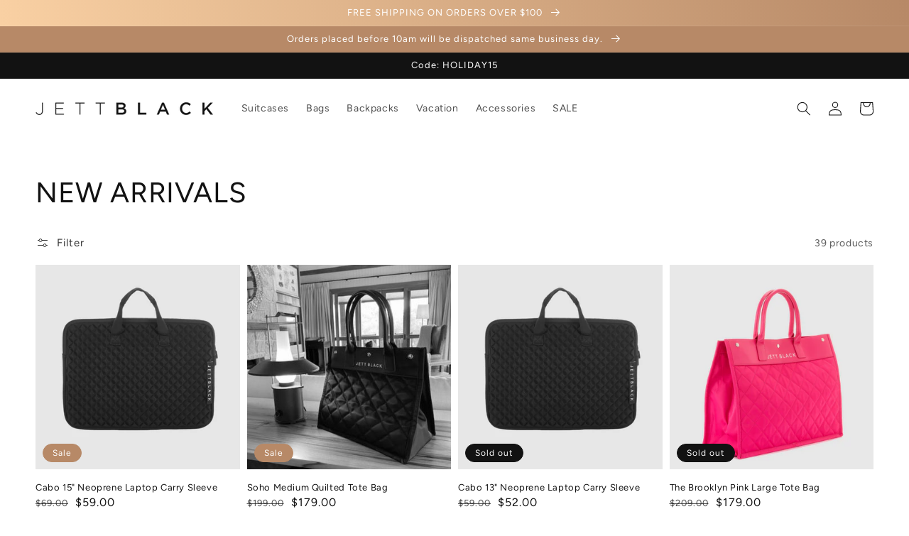

--- FILE ---
content_type: text/html; charset=utf-8
request_url: https://www.jettblack.com.au/collections/new-arrivals
body_size: 28419
content:
<!doctype html>
<html class="no-js" lang="en">
  <head>
    <meta name="google-site-verification" content="Xh8KND9b3RQ6m8SwUJIRkL9Y-IrBQ5Zpb7l2pAHrdAo" />
    <meta charset="utf-8">
    <meta http-equiv="X-UA-Compatible" content="IE=edge">
    <meta name="viewport" content="width=device-width,initial-scale=1">
    <meta name="theme-color" content="">
    <link rel="canonical" href="https://www.jettblack.com.au/collections/new-arrivals">
    <link rel="preconnect" href="https://cdn.shopify.com" crossorigin><link rel="icon" type="image/png" href="//www.jettblack.com.au/cdn/shop/files/Jett_Black_Favicon_3e867203-8656-4e6b-89cc-b9e476f7029f_32x32.png?v=1642682180"><link rel="preconnect" href="https://fonts.shopifycdn.com" crossorigin><title>
      NEW ARRIVALS
 &ndash; J E T T B L A C K</title>

    

    

<meta property="og:site_name" content="J E T T B L A C K">
<meta property="og:url" content="https://www.jettblack.com.au/collections/new-arrivals">
<meta property="og:title" content="NEW ARRIVALS">
<meta property="og:type" content="product.group">
<meta property="og:description" content="Sleek accessories for your getaway and everyday!"><meta property="og:image" content="http://www.jettblack.com.au/cdn/shop/files/Jett_Black.png?v=1642715832">
  <meta property="og:image:secure_url" content="https://www.jettblack.com.au/cdn/shop/files/Jett_Black.png?v=1642715832">
  <meta property="og:image:width" content="1200">
  <meta property="og:image:height" content="628"><meta name="twitter:card" content="summary_large_image">
<meta name="twitter:title" content="NEW ARRIVALS">
<meta name="twitter:description" content="Sleek accessories for your getaway and everyday!">


    <script src="//www.jettblack.com.au/cdn/shop/t/8/assets/global.js?v=134895141903428787311642659416" defer="defer"></script>
    <script>window.performance && window.performance.mark && window.performance.mark('shopify.content_for_header.start');</script><meta name="google-site-verification" content="Xh8KND9b3RQ6m8SwUJIRkL9Y-IrBQ5Zpb7l2pAHrdAo">
<meta id="shopify-digital-wallet" name="shopify-digital-wallet" content="/26884276258/digital_wallets/dialog">
<meta name="shopify-checkout-api-token" content="7d71ca5899d536713b462b46d3eb6d62">
<meta id="in-context-paypal-metadata" data-shop-id="26884276258" data-venmo-supported="false" data-environment="production" data-locale="en_US" data-paypal-v4="true" data-currency="AUD">
<link rel="alternate" type="application/atom+xml" title="Feed" href="/collections/new-arrivals.atom" />
<link rel="next" href="/collections/new-arrivals?page=2">
<link rel="alternate" type="application/json+oembed" href="https://www.jettblack.com.au/collections/new-arrivals.oembed">
<script async="async" src="/checkouts/internal/preloads.js?locale=en-AU"></script>
<script id="shopify-features" type="application/json">{"accessToken":"7d71ca5899d536713b462b46d3eb6d62","betas":["rich-media-storefront-analytics"],"domain":"www.jettblack.com.au","predictiveSearch":true,"shopId":26884276258,"locale":"en"}</script>
<script>var Shopify = Shopify || {};
Shopify.shop = "jettblack.myshopify.com";
Shopify.locale = "en";
Shopify.currency = {"active":"AUD","rate":"1.0"};
Shopify.country = "AU";
Shopify.theme = {"name":"Dawn","id":122031996962,"schema_name":"Dawn","schema_version":"2.5.0","theme_store_id":887,"role":"main"};
Shopify.theme.handle = "null";
Shopify.theme.style = {"id":null,"handle":null};
Shopify.cdnHost = "www.jettblack.com.au/cdn";
Shopify.routes = Shopify.routes || {};
Shopify.routes.root = "/";</script>
<script type="module">!function(o){(o.Shopify=o.Shopify||{}).modules=!0}(window);</script>
<script>!function(o){function n(){var o=[];function n(){o.push(Array.prototype.slice.apply(arguments))}return n.q=o,n}var t=o.Shopify=o.Shopify||{};t.loadFeatures=n(),t.autoloadFeatures=n()}(window);</script>
<script id="shop-js-analytics" type="application/json">{"pageType":"collection"}</script>
<script defer="defer" async type="module" src="//www.jettblack.com.au/cdn/shopifycloud/shop-js/modules/v2/client.init-shop-cart-sync_BT-GjEfc.en.esm.js"></script>
<script defer="defer" async type="module" src="//www.jettblack.com.au/cdn/shopifycloud/shop-js/modules/v2/chunk.common_D58fp_Oc.esm.js"></script>
<script defer="defer" async type="module" src="//www.jettblack.com.au/cdn/shopifycloud/shop-js/modules/v2/chunk.modal_xMitdFEc.esm.js"></script>
<script type="module">
  await import("//www.jettblack.com.au/cdn/shopifycloud/shop-js/modules/v2/client.init-shop-cart-sync_BT-GjEfc.en.esm.js");
await import("//www.jettblack.com.au/cdn/shopifycloud/shop-js/modules/v2/chunk.common_D58fp_Oc.esm.js");
await import("//www.jettblack.com.au/cdn/shopifycloud/shop-js/modules/v2/chunk.modal_xMitdFEc.esm.js");

  window.Shopify.SignInWithShop?.initShopCartSync?.({"fedCMEnabled":true,"windoidEnabled":true});

</script>
<script id="__st">var __st={"a":26884276258,"offset":39600,"reqid":"3df9323e-9a83-4849-8099-607536b79161-1769407511","pageurl":"www.jettblack.com.au\/collections\/new-arrivals","u":"6252a4d1769a","p":"collection","rtyp":"collection","rid":180165181474};</script>
<script>window.ShopifyPaypalV4VisibilityTracking = true;</script>
<script id="captcha-bootstrap">!function(){'use strict';const t='contact',e='account',n='new_comment',o=[[t,t],['blogs',n],['comments',n],[t,'customer']],c=[[e,'customer_login'],[e,'guest_login'],[e,'recover_customer_password'],[e,'create_customer']],r=t=>t.map((([t,e])=>`form[action*='/${t}']:not([data-nocaptcha='true']) input[name='form_type'][value='${e}']`)).join(','),a=t=>()=>t?[...document.querySelectorAll(t)].map((t=>t.form)):[];function s(){const t=[...o],e=r(t);return a(e)}const i='password',u='form_key',d=['recaptcha-v3-token','g-recaptcha-response','h-captcha-response',i],f=()=>{try{return window.sessionStorage}catch{return}},m='__shopify_v',_=t=>t.elements[u];function p(t,e,n=!1){try{const o=window.sessionStorage,c=JSON.parse(o.getItem(e)),{data:r}=function(t){const{data:e,action:n}=t;return t[m]||n?{data:e,action:n}:{data:t,action:n}}(c);for(const[e,n]of Object.entries(r))t.elements[e]&&(t.elements[e].value=n);n&&o.removeItem(e)}catch(o){console.error('form repopulation failed',{error:o})}}const l='form_type',E='cptcha';function T(t){t.dataset[E]=!0}const w=window,h=w.document,L='Shopify',v='ce_forms',y='captcha';let A=!1;((t,e)=>{const n=(g='f06e6c50-85a8-45c8-87d0-21a2b65856fe',I='https://cdn.shopify.com/shopifycloud/storefront-forms-hcaptcha/ce_storefront_forms_captcha_hcaptcha.v1.5.2.iife.js',D={infoText:'Protected by hCaptcha',privacyText:'Privacy',termsText:'Terms'},(t,e,n)=>{const o=w[L][v],c=o.bindForm;if(c)return c(t,g,e,D).then(n);var r;o.q.push([[t,g,e,D],n]),r=I,A||(h.body.append(Object.assign(h.createElement('script'),{id:'captcha-provider',async:!0,src:r})),A=!0)});var g,I,D;w[L]=w[L]||{},w[L][v]=w[L][v]||{},w[L][v].q=[],w[L][y]=w[L][y]||{},w[L][y].protect=function(t,e){n(t,void 0,e),T(t)},Object.freeze(w[L][y]),function(t,e,n,w,h,L){const[v,y,A,g]=function(t,e,n){const i=e?o:[],u=t?c:[],d=[...i,...u],f=r(d),m=r(i),_=r(d.filter((([t,e])=>n.includes(e))));return[a(f),a(m),a(_),s()]}(w,h,L),I=t=>{const e=t.target;return e instanceof HTMLFormElement?e:e&&e.form},D=t=>v().includes(t);t.addEventListener('submit',(t=>{const e=I(t);if(!e)return;const n=D(e)&&!e.dataset.hcaptchaBound&&!e.dataset.recaptchaBound,o=_(e),c=g().includes(e)&&(!o||!o.value);(n||c)&&t.preventDefault(),c&&!n&&(function(t){try{if(!f())return;!function(t){const e=f();if(!e)return;const n=_(t);if(!n)return;const o=n.value;o&&e.removeItem(o)}(t);const e=Array.from(Array(32),(()=>Math.random().toString(36)[2])).join('');!function(t,e){_(t)||t.append(Object.assign(document.createElement('input'),{type:'hidden',name:u})),t.elements[u].value=e}(t,e),function(t,e){const n=f();if(!n)return;const o=[...t.querySelectorAll(`input[type='${i}']`)].map((({name:t})=>t)),c=[...d,...o],r={};for(const[a,s]of new FormData(t).entries())c.includes(a)||(r[a]=s);n.setItem(e,JSON.stringify({[m]:1,action:t.action,data:r}))}(t,e)}catch(e){console.error('failed to persist form',e)}}(e),e.submit())}));const S=(t,e)=>{t&&!t.dataset[E]&&(n(t,e.some((e=>e===t))),T(t))};for(const o of['focusin','change'])t.addEventListener(o,(t=>{const e=I(t);D(e)&&S(e,y())}));const B=e.get('form_key'),M=e.get(l),P=B&&M;t.addEventListener('DOMContentLoaded',(()=>{const t=y();if(P)for(const e of t)e.elements[l].value===M&&p(e,B);[...new Set([...A(),...v().filter((t=>'true'===t.dataset.shopifyCaptcha))])].forEach((e=>S(e,t)))}))}(h,new URLSearchParams(w.location.search),n,t,e,['guest_login'])})(!0,!0)}();</script>
<script integrity="sha256-4kQ18oKyAcykRKYeNunJcIwy7WH5gtpwJnB7kiuLZ1E=" data-source-attribution="shopify.loadfeatures" defer="defer" src="//www.jettblack.com.au/cdn/shopifycloud/storefront/assets/storefront/load_feature-a0a9edcb.js" crossorigin="anonymous"></script>
<script data-source-attribution="shopify.dynamic_checkout.dynamic.init">var Shopify=Shopify||{};Shopify.PaymentButton=Shopify.PaymentButton||{isStorefrontPortableWallets:!0,init:function(){window.Shopify.PaymentButton.init=function(){};var t=document.createElement("script");t.src="https://www.jettblack.com.au/cdn/shopifycloud/portable-wallets/latest/portable-wallets.en.js",t.type="module",document.head.appendChild(t)}};
</script>
<script data-source-attribution="shopify.dynamic_checkout.buyer_consent">
  function portableWalletsHideBuyerConsent(e){var t=document.getElementById("shopify-buyer-consent"),n=document.getElementById("shopify-subscription-policy-button");t&&n&&(t.classList.add("hidden"),t.setAttribute("aria-hidden","true"),n.removeEventListener("click",e))}function portableWalletsShowBuyerConsent(e){var t=document.getElementById("shopify-buyer-consent"),n=document.getElementById("shopify-subscription-policy-button");t&&n&&(t.classList.remove("hidden"),t.removeAttribute("aria-hidden"),n.addEventListener("click",e))}window.Shopify?.PaymentButton&&(window.Shopify.PaymentButton.hideBuyerConsent=portableWalletsHideBuyerConsent,window.Shopify.PaymentButton.showBuyerConsent=portableWalletsShowBuyerConsent);
</script>
<script data-source-attribution="shopify.dynamic_checkout.cart.bootstrap">document.addEventListener("DOMContentLoaded",(function(){function t(){return document.querySelector("shopify-accelerated-checkout-cart, shopify-accelerated-checkout")}if(t())Shopify.PaymentButton.init();else{new MutationObserver((function(e,n){t()&&(Shopify.PaymentButton.init(),n.disconnect())})).observe(document.body,{childList:!0,subtree:!0})}}));
</script>
<link id="shopify-accelerated-checkout-styles" rel="stylesheet" media="screen" href="https://www.jettblack.com.au/cdn/shopifycloud/portable-wallets/latest/accelerated-checkout-backwards-compat.css" crossorigin="anonymous">
<style id="shopify-accelerated-checkout-cart">
        #shopify-buyer-consent {
  margin-top: 1em;
  display: inline-block;
  width: 100%;
}

#shopify-buyer-consent.hidden {
  display: none;
}

#shopify-subscription-policy-button {
  background: none;
  border: none;
  padding: 0;
  text-decoration: underline;
  font-size: inherit;
  cursor: pointer;
}

#shopify-subscription-policy-button::before {
  box-shadow: none;
}

      </style>
<script id="sections-script" data-sections="header,footer" defer="defer" src="//www.jettblack.com.au/cdn/shop/t/8/compiled_assets/scripts.js?v=2663"></script>
<script>window.performance && window.performance.mark && window.performance.mark('shopify.content_for_header.end');</script>


    <style data-shopify>
      @font-face {
  font-family: Figtree;
  font-weight: 400;
  font-style: normal;
  font-display: swap;
  src: url("//www.jettblack.com.au/cdn/fonts/figtree/figtree_n4.3c0838aba1701047e60be6a99a1b0a40ce9b8419.woff2") format("woff2"),
       url("//www.jettblack.com.au/cdn/fonts/figtree/figtree_n4.c0575d1db21fc3821f17fd6617d3dee552312137.woff") format("woff");
}

      @font-face {
  font-family: Figtree;
  font-weight: 700;
  font-style: normal;
  font-display: swap;
  src: url("//www.jettblack.com.au/cdn/fonts/figtree/figtree_n7.2fd9bfe01586148e644724096c9d75e8c7a90e55.woff2") format("woff2"),
       url("//www.jettblack.com.au/cdn/fonts/figtree/figtree_n7.ea05de92d862f9594794ab281c4c3a67501ef5fc.woff") format("woff");
}

      @font-face {
  font-family: Figtree;
  font-weight: 400;
  font-style: italic;
  font-display: swap;
  src: url("//www.jettblack.com.au/cdn/fonts/figtree/figtree_i4.89f7a4275c064845c304a4cf8a4a586060656db2.woff2") format("woff2"),
       url("//www.jettblack.com.au/cdn/fonts/figtree/figtree_i4.6f955aaaafc55a22ffc1f32ecf3756859a5ad3e2.woff") format("woff");
}

      @font-face {
  font-family: Figtree;
  font-weight: 700;
  font-style: italic;
  font-display: swap;
  src: url("//www.jettblack.com.au/cdn/fonts/figtree/figtree_i7.06add7096a6f2ab742e09ec7e498115904eda1fe.woff2") format("woff2"),
       url("//www.jettblack.com.au/cdn/fonts/figtree/figtree_i7.ee584b5fcaccdbb5518c0228158941f8df81b101.woff") format("woff");
}

      @font-face {
  font-family: Figtree;
  font-weight: 400;
  font-style: normal;
  font-display: swap;
  src: url("//www.jettblack.com.au/cdn/fonts/figtree/figtree_n4.3c0838aba1701047e60be6a99a1b0a40ce9b8419.woff2") format("woff2"),
       url("//www.jettblack.com.au/cdn/fonts/figtree/figtree_n4.c0575d1db21fc3821f17fd6617d3dee552312137.woff") format("woff");
}


      :root {
        --font-body-family: Figtree, sans-serif;
        --font-body-style: normal;
        --font-body-weight: 400;

        --font-heading-family: Figtree, sans-serif;
        --font-heading-style: normal;
        --font-heading-weight: 400;

        --font-body-scale: 1.0;
        --font-heading-scale: 1.0;

        --color-base-text: 18, 18, 18;
        --color-base-background-1: 255, 255, 255;
        --color-base-background-2: 243, 243, 243;
        --color-base-solid-button-labels: 255, 255, 255;
        --color-base-outline-button-labels: 18, 18, 18;
        --color-base-accent-1: 18, 18, 18;
        --color-base-accent-2: 183, 137, 103;
        --payment-terms-background-color: #FFFFFF;

        --gradient-base-background-1: #FFFFFF;
        --gradient-base-background-2: #f3f3f3;
        --gradient-base-accent-1: linear-gradient(270deg, rgba(183, 137, 103, 1), rgba(249, 208, 163, 1) 100%);
        --gradient-base-accent-2: #b78967;

        --page-width: 160rem;
        --page-width-margin: 2rem;
      }

      *,
      *::before,
      *::after {
        box-sizing: inherit;
      }

      html {
        box-sizing: border-box;
        font-size: calc(var(--font-body-scale) * 62.5%);
        height: 100%;
      }

      body {
        display: grid;
        grid-template-rows: auto auto 1fr auto;
        grid-template-columns: 100%;
        min-height: 100%;
        margin: 0;
        font-size: 1.5rem;
        letter-spacing: 0.06rem;
        line-height: calc(1 + 0.8 / var(--font-body-scale));
        font-family: var(--font-body-family);
        font-style: var(--font-body-style);
        font-weight: var(--font-body-weight);
      }

      @media screen and (min-width: 750px) {
        body {
          font-size: 1.6rem;
        }
      }
    </style>

    <link href="//www.jettblack.com.au/cdn/shop/t/8/assets/base.css?v=66804525312252619961642659432" rel="stylesheet" type="text/css" media="all" />
<link rel="preload" as="font" href="//www.jettblack.com.au/cdn/fonts/figtree/figtree_n4.3c0838aba1701047e60be6a99a1b0a40ce9b8419.woff2" type="font/woff2" crossorigin><link rel="preload" as="font" href="//www.jettblack.com.au/cdn/fonts/figtree/figtree_n4.3c0838aba1701047e60be6a99a1b0a40ce9b8419.woff2" type="font/woff2" crossorigin><link rel="stylesheet" href="//www.jettblack.com.au/cdn/shop/t/8/assets/component-predictive-search.css?v=10425135875555615991642659413" media="print" onload="this.media='all'"><script>document.documentElement.className = document.documentElement.className.replace('no-js', 'js');
    if (Shopify.designMode) {
      document.documentElement.classList.add('shopify-design-mode');
    }
    </script>
<meta name="google-site-verification" content="zamiGZ_iiMrWYD9apGAm6IU7r3ODYKH7a-uHDyGgRXs" /><link href="https://monorail-edge.shopifysvc.com" rel="dns-prefetch">
<script>(function(){if ("sendBeacon" in navigator && "performance" in window) {try {var session_token_from_headers = performance.getEntriesByType('navigation')[0].serverTiming.find(x => x.name == '_s').description;} catch {var session_token_from_headers = undefined;}var session_cookie_matches = document.cookie.match(/_shopify_s=([^;]*)/);var session_token_from_cookie = session_cookie_matches && session_cookie_matches.length === 2 ? session_cookie_matches[1] : "";var session_token = session_token_from_headers || session_token_from_cookie || "";function handle_abandonment_event(e) {var entries = performance.getEntries().filter(function(entry) {return /monorail-edge.shopifysvc.com/.test(entry.name);});if (!window.abandonment_tracked && entries.length === 0) {window.abandonment_tracked = true;var currentMs = Date.now();var navigation_start = performance.timing.navigationStart;var payload = {shop_id: 26884276258,url: window.location.href,navigation_start,duration: currentMs - navigation_start,session_token,page_type: "collection"};window.navigator.sendBeacon("https://monorail-edge.shopifysvc.com/v1/produce", JSON.stringify({schema_id: "online_store_buyer_site_abandonment/1.1",payload: payload,metadata: {event_created_at_ms: currentMs,event_sent_at_ms: currentMs}}));}}window.addEventListener('pagehide', handle_abandonment_event);}}());</script>
<script id="web-pixels-manager-setup">(function e(e,d,r,n,o){if(void 0===o&&(o={}),!Boolean(null===(a=null===(i=window.Shopify)||void 0===i?void 0:i.analytics)||void 0===a?void 0:a.replayQueue)){var i,a;window.Shopify=window.Shopify||{};var t=window.Shopify;t.analytics=t.analytics||{};var s=t.analytics;s.replayQueue=[],s.publish=function(e,d,r){return s.replayQueue.push([e,d,r]),!0};try{self.performance.mark("wpm:start")}catch(e){}var l=function(){var e={modern:/Edge?\/(1{2}[4-9]|1[2-9]\d|[2-9]\d{2}|\d{4,})\.\d+(\.\d+|)|Firefox\/(1{2}[4-9]|1[2-9]\d|[2-9]\d{2}|\d{4,})\.\d+(\.\d+|)|Chrom(ium|e)\/(9{2}|\d{3,})\.\d+(\.\d+|)|(Maci|X1{2}).+ Version\/(15\.\d+|(1[6-9]|[2-9]\d|\d{3,})\.\d+)([,.]\d+|)( \(\w+\)|)( Mobile\/\w+|) Safari\/|Chrome.+OPR\/(9{2}|\d{3,})\.\d+\.\d+|(CPU[ +]OS|iPhone[ +]OS|CPU[ +]iPhone|CPU IPhone OS|CPU iPad OS)[ +]+(15[._]\d+|(1[6-9]|[2-9]\d|\d{3,})[._]\d+)([._]\d+|)|Android:?[ /-](13[3-9]|1[4-9]\d|[2-9]\d{2}|\d{4,})(\.\d+|)(\.\d+|)|Android.+Firefox\/(13[5-9]|1[4-9]\d|[2-9]\d{2}|\d{4,})\.\d+(\.\d+|)|Android.+Chrom(ium|e)\/(13[3-9]|1[4-9]\d|[2-9]\d{2}|\d{4,})\.\d+(\.\d+|)|SamsungBrowser\/([2-9]\d|\d{3,})\.\d+/,legacy:/Edge?\/(1[6-9]|[2-9]\d|\d{3,})\.\d+(\.\d+|)|Firefox\/(5[4-9]|[6-9]\d|\d{3,})\.\d+(\.\d+|)|Chrom(ium|e)\/(5[1-9]|[6-9]\d|\d{3,})\.\d+(\.\d+|)([\d.]+$|.*Safari\/(?![\d.]+ Edge\/[\d.]+$))|(Maci|X1{2}).+ Version\/(10\.\d+|(1[1-9]|[2-9]\d|\d{3,})\.\d+)([,.]\d+|)( \(\w+\)|)( Mobile\/\w+|) Safari\/|Chrome.+OPR\/(3[89]|[4-9]\d|\d{3,})\.\d+\.\d+|(CPU[ +]OS|iPhone[ +]OS|CPU[ +]iPhone|CPU IPhone OS|CPU iPad OS)[ +]+(10[._]\d+|(1[1-9]|[2-9]\d|\d{3,})[._]\d+)([._]\d+|)|Android:?[ /-](13[3-9]|1[4-9]\d|[2-9]\d{2}|\d{4,})(\.\d+|)(\.\d+|)|Mobile Safari.+OPR\/([89]\d|\d{3,})\.\d+\.\d+|Android.+Firefox\/(13[5-9]|1[4-9]\d|[2-9]\d{2}|\d{4,})\.\d+(\.\d+|)|Android.+Chrom(ium|e)\/(13[3-9]|1[4-9]\d|[2-9]\d{2}|\d{4,})\.\d+(\.\d+|)|Android.+(UC? ?Browser|UCWEB|U3)[ /]?(15\.([5-9]|\d{2,})|(1[6-9]|[2-9]\d|\d{3,})\.\d+)\.\d+|SamsungBrowser\/(5\.\d+|([6-9]|\d{2,})\.\d+)|Android.+MQ{2}Browser\/(14(\.(9|\d{2,})|)|(1[5-9]|[2-9]\d|\d{3,})(\.\d+|))(\.\d+|)|K[Aa][Ii]OS\/(3\.\d+|([4-9]|\d{2,})\.\d+)(\.\d+|)/},d=e.modern,r=e.legacy,n=navigator.userAgent;return n.match(d)?"modern":n.match(r)?"legacy":"unknown"}(),u="modern"===l?"modern":"legacy",c=(null!=n?n:{modern:"",legacy:""})[u],f=function(e){return[e.baseUrl,"/wpm","/b",e.hashVersion,"modern"===e.buildTarget?"m":"l",".js"].join("")}({baseUrl:d,hashVersion:r,buildTarget:u}),m=function(e){var d=e.version,r=e.bundleTarget,n=e.surface,o=e.pageUrl,i=e.monorailEndpoint;return{emit:function(e){var a=e.status,t=e.errorMsg,s=(new Date).getTime(),l=JSON.stringify({metadata:{event_sent_at_ms:s},events:[{schema_id:"web_pixels_manager_load/3.1",payload:{version:d,bundle_target:r,page_url:o,status:a,surface:n,error_msg:t},metadata:{event_created_at_ms:s}}]});if(!i)return console&&console.warn&&console.warn("[Web Pixels Manager] No Monorail endpoint provided, skipping logging."),!1;try{return self.navigator.sendBeacon.bind(self.navigator)(i,l)}catch(e){}var u=new XMLHttpRequest;try{return u.open("POST",i,!0),u.setRequestHeader("Content-Type","text/plain"),u.send(l),!0}catch(e){return console&&console.warn&&console.warn("[Web Pixels Manager] Got an unhandled error while logging to Monorail."),!1}}}}({version:r,bundleTarget:l,surface:e.surface,pageUrl:self.location.href,monorailEndpoint:e.monorailEndpoint});try{o.browserTarget=l,function(e){var d=e.src,r=e.async,n=void 0===r||r,o=e.onload,i=e.onerror,a=e.sri,t=e.scriptDataAttributes,s=void 0===t?{}:t,l=document.createElement("script"),u=document.querySelector("head"),c=document.querySelector("body");if(l.async=n,l.src=d,a&&(l.integrity=a,l.crossOrigin="anonymous"),s)for(var f in s)if(Object.prototype.hasOwnProperty.call(s,f))try{l.dataset[f]=s[f]}catch(e){}if(o&&l.addEventListener("load",o),i&&l.addEventListener("error",i),u)u.appendChild(l);else{if(!c)throw new Error("Did not find a head or body element to append the script");c.appendChild(l)}}({src:f,async:!0,onload:function(){if(!function(){var e,d;return Boolean(null===(d=null===(e=window.Shopify)||void 0===e?void 0:e.analytics)||void 0===d?void 0:d.initialized)}()){var d=window.webPixelsManager.init(e)||void 0;if(d){var r=window.Shopify.analytics;r.replayQueue.forEach((function(e){var r=e[0],n=e[1],o=e[2];d.publishCustomEvent(r,n,o)})),r.replayQueue=[],r.publish=d.publishCustomEvent,r.visitor=d.visitor,r.initialized=!0}}},onerror:function(){return m.emit({status:"failed",errorMsg:"".concat(f," has failed to load")})},sri:function(e){var d=/^sha384-[A-Za-z0-9+/=]+$/;return"string"==typeof e&&d.test(e)}(c)?c:"",scriptDataAttributes:o}),m.emit({status:"loading"})}catch(e){m.emit({status:"failed",errorMsg:(null==e?void 0:e.message)||"Unknown error"})}}})({shopId: 26884276258,storefrontBaseUrl: "https://www.jettblack.com.au",extensionsBaseUrl: "https://extensions.shopifycdn.com/cdn/shopifycloud/web-pixels-manager",monorailEndpoint: "https://monorail-edge.shopifysvc.com/unstable/produce_batch",surface: "storefront-renderer",enabledBetaFlags: ["2dca8a86"],webPixelsConfigList: [{"id":"1950744610","configuration":"{\"account_ID\":\"95559\",\"google_analytics_tracking_tag\":\"1\",\"measurement_id\":\"2\",\"api_secret\":\"3\",\"shop_settings\":\"{\\\"custom_pixel_script\\\":\\\"https:\\\\\\\/\\\\\\\/storage.googleapis.com\\\\\\\/gsf-scripts\\\\\\\/custom-pixels\\\\\\\/jettblack.js\\\"}\"}","eventPayloadVersion":"v1","runtimeContext":"LAX","scriptVersion":"c6b888297782ed4a1cba19cda43d6625","type":"APP","apiClientId":1558137,"privacyPurposes":[],"dataSharingAdjustments":{"protectedCustomerApprovalScopes":["read_customer_address","read_customer_email","read_customer_name","read_customer_personal_data","read_customer_phone"]}},{"id":"484409378","configuration":"{\"config\":\"{\\\"pixel_id\\\":\\\"GT-T53NHDW\\\",\\\"target_country\\\":\\\"AU\\\",\\\"gtag_events\\\":[{\\\"type\\\":\\\"purchase\\\",\\\"action_label\\\":\\\"MC-XY16FGPQVB\\\"},{\\\"type\\\":\\\"page_view\\\",\\\"action_label\\\":\\\"MC-XY16FGPQVB\\\"},{\\\"type\\\":\\\"view_item\\\",\\\"action_label\\\":\\\"MC-XY16FGPQVB\\\"}],\\\"enable_monitoring_mode\\\":false}\"}","eventPayloadVersion":"v1","runtimeContext":"OPEN","scriptVersion":"b2a88bafab3e21179ed38636efcd8a93","type":"APP","apiClientId":1780363,"privacyPurposes":[],"dataSharingAdjustments":{"protectedCustomerApprovalScopes":["read_customer_address","read_customer_email","read_customer_name","read_customer_personal_data","read_customer_phone"]}},{"id":"shopify-app-pixel","configuration":"{}","eventPayloadVersion":"v1","runtimeContext":"STRICT","scriptVersion":"0450","apiClientId":"shopify-pixel","type":"APP","privacyPurposes":["ANALYTICS","MARKETING"]},{"id":"shopify-custom-pixel","eventPayloadVersion":"v1","runtimeContext":"LAX","scriptVersion":"0450","apiClientId":"shopify-pixel","type":"CUSTOM","privacyPurposes":["ANALYTICS","MARKETING"]}],isMerchantRequest: false,initData: {"shop":{"name":"J E T T B L A C K","paymentSettings":{"currencyCode":"AUD"},"myshopifyDomain":"jettblack.myshopify.com","countryCode":"AU","storefrontUrl":"https:\/\/www.jettblack.com.au"},"customer":null,"cart":null,"checkout":null,"productVariants":[],"purchasingCompany":null},},"https://www.jettblack.com.au/cdn","fcfee988w5aeb613cpc8e4bc33m6693e112",{"modern":"","legacy":""},{"shopId":"26884276258","storefrontBaseUrl":"https:\/\/www.jettblack.com.au","extensionBaseUrl":"https:\/\/extensions.shopifycdn.com\/cdn\/shopifycloud\/web-pixels-manager","surface":"storefront-renderer","enabledBetaFlags":"[\"2dca8a86\"]","isMerchantRequest":"false","hashVersion":"fcfee988w5aeb613cpc8e4bc33m6693e112","publish":"custom","events":"[[\"page_viewed\",{}],[\"collection_viewed\",{\"collection\":{\"id\":\"180165181474\",\"title\":\"NEW ARRIVALS\",\"productVariants\":[{\"price\":{\"amount\":59.0,\"currencyCode\":\"AUD\"},\"product\":{\"title\":\"Cabo 15\\\" Neoprene Laptop Carry Sleeve\",\"vendor\":\"Jett Black\",\"id\":\"4860268019746\",\"untranslatedTitle\":\"Cabo 15\\\" Neoprene Laptop Carry Sleeve\",\"url\":\"\/products\/copy-of-the-cancun-13-laptop-carry-sleeve\",\"type\":\"Laptop Bag\"},\"id\":\"33098909941794\",\"image\":{\"src\":\"\/\/www.jettblack.com.au\/cdn\/shop\/products\/CANCUNNEOPRENELAPTOPSLEEVEFRONTjpg_d395c225-8633-446a-87a1-d3e802f7140e.jpg?v=1613518398\"},\"sku\":\"BAG512\",\"title\":\"Default Title\",\"untranslatedTitle\":\"Default Title\"},{\"price\":{\"amount\":179.0,\"currencyCode\":\"AUD\"},\"product\":{\"title\":\"Soho Medium Quilted Tote Bag\",\"vendor\":\"Jett Black\",\"id\":\"4855243964450\",\"untranslatedTitle\":\"Soho Medium Quilted Tote Bag\",\"url\":\"\/products\/the-soho-medium-quilted-tote-bag\",\"type\":\"Tote Bag\"},\"id\":\"33079922556962\",\"image\":{\"src\":\"\/\/www.jettblack.com.au\/cdn\/shop\/products\/SohoBlackToteBag.jpg?v=1660025318\"},\"sku\":\"BAG509\",\"title\":\"Default Title\",\"untranslatedTitle\":\"Default Title\"},{\"price\":{\"amount\":52.0,\"currencyCode\":\"AUD\"},\"product\":{\"title\":\"Cabo 13\\\" Neoprene Laptop Carry Sleeve\",\"vendor\":\"Jett Black\",\"id\":\"4857419300898\",\"untranslatedTitle\":\"Cabo 13\\\" Neoprene Laptop Carry Sleeve\",\"url\":\"\/products\/the-cancun-13-laptop-carry-sleeve\",\"type\":\"Laptop Bag\"},\"id\":\"33088806223906\",\"image\":{\"src\":\"\/\/www.jettblack.com.au\/cdn\/shop\/products\/CANCUNNEOPRENELAPTOPSLEEVEFRONTjpg.jpg?v=1612494655\"},\"sku\":\"BAG513\",\"title\":\"Default Title\",\"untranslatedTitle\":\"Default Title\"},{\"price\":{\"amount\":179.0,\"currencyCode\":\"AUD\"},\"product\":{\"title\":\"The Brooklyn Pink Large Tote Bag\",\"vendor\":\"Jett Black\",\"id\":\"6843152203810\",\"untranslatedTitle\":\"The Brooklyn Pink Large Tote Bag\",\"url\":\"\/products\/the-brooklyn-hot-pink-large-tote-bag\",\"type\":\"Tote Bag\"},\"id\":\"39841644740642\",\"image\":{\"src\":\"\/\/www.jettblack.com.au\/cdn\/shop\/products\/ICONICHOTPINKBAGSIDE.png?v=1637702653\"},\"sku\":\"BAG507-HOTPINK\",\"title\":\"Default Title\",\"untranslatedTitle\":\"Default Title\"},{\"price\":{\"amount\":149.0,\"currencyCode\":\"AUD\"},\"product\":{\"title\":\"The London Blue Duffle Bag\",\"vendor\":\"Jett Black\",\"id\":\"6568638447650\",\"untranslatedTitle\":\"The London Blue Duffle Bag\",\"url\":\"\/products\/the-london-blue-duffle-bag\",\"type\":\"Duffle Bag\"},\"id\":\"39366520897570\",\"image\":{\"src\":\"\/\/www.jettblack.com.au\/cdn\/shop\/products\/LondonBlueDuffleBagFront.jpg?v=1623199651\"},\"sku\":\"BAG508-BLUE\",\"title\":\"Default Title\",\"untranslatedTitle\":\"Default Title\"},{\"price\":{\"amount\":25.0,\"currencyCode\":\"AUD\"},\"product\":{\"title\":\"The Cabo Tech Zip Case\",\"vendor\":\"Jett Black\",\"id\":\"6818778611746\",\"untranslatedTitle\":\"The Cabo Tech Zip Case\",\"url\":\"\/products\/the-cabo-tech-zip-case\",\"type\":\"Laptop Bag\"},\"id\":\"39763492077602\",\"image\":{\"src\":\"\/\/www.jettblack.com.au\/cdn\/shop\/products\/NEOPRENECABLEPOUCHFRONT.jpg?v=1635370395\"},\"sku\":\"TECHCASE\",\"title\":\"Default Title\",\"untranslatedTitle\":\"Default Title\"},{\"price\":{\"amount\":109.0,\"currencyCode\":\"AUD\"},\"product\":{\"title\":\"The Anaheim Baby Bag with Change Mat\",\"vendor\":\"Jett Black\",\"id\":\"4855251763234\",\"untranslatedTitle\":\"The Anaheim Baby Bag with Change Mat\",\"url\":\"\/products\/the-anaheim-quilted-baby-bag-change-mat\",\"type\":\"Baby Bag\"},\"id\":\"33079987273762\",\"image\":{\"src\":\"\/\/www.jettblack.com.au\/cdn\/shop\/products\/TheAnaheimBabyBag-sqaurefront.png?v=1612151242\"},\"sku\":\"BABYBAG100\",\"title\":\"Default Title\",\"untranslatedTitle\":\"Default Title\"},{\"price\":{\"amount\":109.0,\"currencyCode\":\"AUD\"},\"product\":{\"title\":\"Jett Leather Travel Organiser\",\"vendor\":\"Jett Black\",\"id\":\"4405451456546\",\"untranslatedTitle\":\"Jett Leather Travel Organiser\",\"url\":\"\/products\/jett-travel-organiser-1\",\"type\":\"Travel Wallet\"},\"id\":\"31444574273570\",\"image\":{\"src\":\"\/\/www.jettblack.com.au\/cdn\/shop\/products\/CAS306.jpg?v=1579992930\"},\"sku\":\"CAS306\",\"title\":\"Default Title\",\"untranslatedTitle\":\"Default Title\"},{\"price\":{\"amount\":149.0,\"currencyCode\":\"AUD\"},\"product\":{\"title\":\"The Seville Backpack with Laptop Compartment\",\"vendor\":\"Jett Black\",\"id\":\"4855252746274\",\"untranslatedTitle\":\"The Seville Backpack with Laptop Compartment\",\"url\":\"\/products\/the-seville-backpack-with-laptop-compartment\",\"type\":\"Backpack\"},\"id\":\"33079994613794\",\"image\":{\"src\":\"\/\/www.jettblack.com.au\/cdn\/shop\/products\/SEVILLEBACKPACK.jpg?v=1637324012\"},\"sku\":\"BACKPACK103\",\"title\":\"Default Title\",\"untranslatedTitle\":\"Default Title\"},{\"price\":{\"amount\":59.0,\"currencyCode\":\"AUD\"},\"product\":{\"title\":\"Cabo Emerald 15\\\" Neoprene Laptop Carry Sleeve\",\"vendor\":\"Jett Black\",\"id\":\"7016753954850\",\"untranslatedTitle\":\"Cabo Emerald 15\\\" Neoprene Laptop Carry Sleeve\",\"url\":\"\/products\/cabo-emerald-15-neoprene-laptop-carry-sleeve\",\"type\":\"Laptop Sleeve\"},\"id\":\"40454099304482\",\"image\":{\"src\":\"\/\/www.jettblack.com.au\/cdn\/shop\/products\/E1_3017828f-bffc-478f-9137-cfd98eb267c2.png?v=1653462375\"},\"sku\":\"BAG512-GREEN\",\"title\":\"Default Title\",\"untranslatedTitle\":\"Default Title\"},{\"price\":{\"amount\":119.0,\"currencyCode\":\"AUD\"},\"product\":{\"title\":\"Soho Blush Medium Quilted Tote Bag\",\"vendor\":\"Jett Black\",\"id\":\"6565615009826\",\"untranslatedTitle\":\"Soho Blush Medium Quilted Tote Bag\",\"url\":\"\/products\/the-soho-blush-medium-quilted-tote-bag\",\"type\":\"Tote Bag\"},\"id\":\"39353742131234\",\"image\":{\"src\":\"\/\/www.jettblack.com.au\/cdn\/shop\/products\/SohoBlushMediumToteBag.jpg?v=1642929915\"},\"sku\":\"BAG509PINK\",\"title\":\"Default Title\",\"untranslatedTitle\":\"Default Title\"},{\"price\":{\"amount\":299.0,\"currencyCode\":\"AUD\"},\"product\":{\"title\":\"Jett Black Signature Series Medium Suitcase\",\"vendor\":\"Jett Black\",\"id\":\"4405451554850\",\"untranslatedTitle\":\"Jett Black Signature Series Medium Suitcase\",\"url\":\"\/products\/jett-black-signature-series-medium-suitcase\",\"type\":\"Medium Suitcase\"},\"id\":\"31444574371874\",\"image\":{\"src\":\"\/\/www.jettblack.com.au\/cdn\/shop\/products\/JET032-M.jpg?v=1579992992\"},\"sku\":\"JET032-M\",\"title\":\"Default Title\",\"untranslatedTitle\":\"Default Title\"},{\"price\":{\"amount\":89.0,\"currencyCode\":\"AUD\"},\"product\":{\"title\":\"The Nevada Backpack with Laptop Compartment\",\"vendor\":\"Jett Black\",\"id\":\"4855250518050\",\"untranslatedTitle\":\"The Nevada Backpack with Laptop Compartment\",\"url\":\"\/products\/the-nevada-backpack-with-laptop-compartment\",\"type\":\"Backpack\"},\"id\":\"33079971872802\",\"image\":{\"src\":\"\/\/www.jettblack.com.au\/cdn\/shop\/products\/THENEVADABACKPACK.jpg?v=1617665540\"},\"sku\":\"BACKPACK104\",\"title\":\"Default Title\",\"untranslatedTitle\":\"Default Title\"},{\"price\":{\"amount\":139.0,\"currencyCode\":\"AUD\"},\"product\":{\"title\":\"The Cupertino Backpack with Laptop Compartment\",\"vendor\":\"Jett Black\",\"id\":\"6538365141026\",\"untranslatedTitle\":\"The Cupertino Backpack with Laptop Compartment\",\"url\":\"\/products\/the-cupertino-backpack-with-laptop-compartment\",\"type\":\"Backpack\"},\"id\":\"40057707364386\",\"image\":{\"src\":\"\/\/www.jettblack.com.au\/cdn\/shop\/products\/CupertinoBlackBackpack.jpg?v=1619246048\"},\"sku\":\"BACKPACK105\",\"title\":\"Black\",\"untranslatedTitle\":\"Black\"},{\"price\":{\"amount\":39.0,\"currencyCode\":\"AUD\"},\"product\":{\"title\":\"The Bondi Blush Quilted Clutch Pouch\",\"vendor\":\"Jett Black\",\"id\":\"6571064164386\",\"untranslatedTitle\":\"The Bondi Blush Quilted Clutch Pouch\",\"url\":\"\/products\/the-bondi-blush-quilted-clutch-pouch\",\"type\":\"Pouch\"},\"id\":\"39373675757602\",\"image\":{\"src\":\"\/\/www.jettblack.com.au\/cdn\/shop\/products\/PINKPOUCHFRONT.jpg?v=1623728721\"},\"sku\":\"CAS309-PINK\",\"title\":\"Default Title\",\"untranslatedTitle\":\"Default Title\"},{\"price\":{\"amount\":49.0,\"currencyCode\":\"AUD\"},\"product\":{\"title\":\"Cabo Emerald 13\\\" Neoprene Laptop Carry Sleeve\",\"vendor\":\"Jett Black\",\"id\":\"7016752971810\",\"untranslatedTitle\":\"Cabo Emerald 13\\\" Neoprene Laptop Carry Sleeve\",\"url\":\"\/products\/cabo-emerald-13-neoprene-laptop-carry-sleeve\",\"type\":\"Laptop Sleeve\"},\"id\":\"40454096388130\",\"image\":{\"src\":\"\/\/www.jettblack.com.au\/cdn\/shop\/products\/E1.png?v=1653463147\"},\"sku\":\"BAG513-GREEN\",\"title\":\"Default Title\",\"untranslatedTitle\":\"Default Title\"},{\"price\":{\"amount\":249.0,\"currencyCode\":\"AUD\"},\"product\":{\"title\":\"My JB Series 24\\\" Medium Suitcase\",\"vendor\":\"Jett Black\",\"id\":\"4405451161634\",\"untranslatedTitle\":\"My JB Series 24\\\" Medium Suitcase\",\"url\":\"\/products\/my-jb-series-medium-suitcase\",\"type\":\"Medium Suitcase\"},\"id\":\"31444573978658\",\"image\":{\"src\":\"\/\/www.jettblack.com.au\/cdn\/shop\/products\/JET030-M.jpg?v=1614828953\"},\"sku\":\"JET030-M\",\"title\":\"Default Title\",\"untranslatedTitle\":\"Default Title\"},{\"price\":{\"amount\":279.0,\"currencyCode\":\"AUD\"},\"product\":{\"title\":\"Onyx Black Paragon Large Suitcase\",\"vendor\":\"Jett Black\",\"id\":\"7165161898018\",\"untranslatedTitle\":\"Onyx Black Paragon Large Suitcase\",\"url\":\"\/products\/onyx-black-paragon-large-suitcase\",\"type\":\"Extra Large Suitcase\"},\"id\":\"40982524067874\",\"image\":{\"src\":\"\/\/www.jettblack.com.au\/cdn\/shop\/products\/2Medium.png?v=1670541841\"},\"sku\":\"JET041-L\",\"title\":\"Default Title\",\"untranslatedTitle\":\"Default Title\"},{\"price\":{\"amount\":39.0,\"currencyCode\":\"AUD\"},\"product\":{\"title\":\"The Bondi Silver Quilted Clutch Pouch\",\"vendor\":\"Jett Black\",\"id\":\"6567719338018\",\"untranslatedTitle\":\"The Bondi Silver Quilted Clutch Pouch\",\"url\":\"\/products\/the-bondi-silver-quilted-clutch-pouch\",\"type\":\"Pouch\"},\"id\":\"39362349563938\",\"image\":{\"src\":\"\/\/www.jettblack.com.au\/cdn\/shop\/products\/JB_Grey_01_1.jpg?v=1623022483\"},\"sku\":\"CAS309-SILVER\",\"title\":\"Default Title\",\"untranslatedTitle\":\"Default Title\"},{\"price\":{\"amount\":279.0,\"currencyCode\":\"AUD\"},\"product\":{\"title\":\"Quicksilver Paragon Large Suitcase\",\"vendor\":\"Jett Black\",\"id\":\"7166247469090\",\"untranslatedTitle\":\"Quicksilver Paragon Large Suitcase\",\"url\":\"\/products\/quicksilver-paragon-large-suitcase\",\"type\":\"Large Suitcase\"},\"id\":\"40985204260898\",\"image\":{\"src\":\"\/\/www.jettblack.com.au\/cdn\/shop\/products\/Q6.png?v=1670565747\"},\"sku\":\"JET044-L\",\"title\":\"Default Title\",\"untranslatedTitle\":\"Default Title\"},{\"price\":{\"amount\":349.0,\"currencyCode\":\"AUD\"},\"product\":{\"title\":\"Onyx Black Paragon Extra Large Suitcase\",\"vendor\":\"Jett Black\",\"id\":\"7165134143522\",\"untranslatedTitle\":\"Onyx Black Paragon Extra Large Suitcase\",\"url\":\"\/products\/onyx-black-paragon-extra-large-suitcase\",\"type\":\"Extra Large Suitcase\"},\"id\":\"40982476521506\",\"image\":{\"src\":\"\/\/www.jettblack.com.au\/cdn\/shop\/products\/2Front.png?v=1670540881\"},\"sku\":\"JET041-XL\",\"title\":\"Default Title\",\"untranslatedTitle\":\"Default Title\"},{\"price\":{\"amount\":119.0,\"currencyCode\":\"AUD\"},\"product\":{\"title\":\"Soho Metallic Medium Quilted Tote Bag\",\"vendor\":\"Jett Black\",\"id\":\"6843299659810\",\"untranslatedTitle\":\"Soho Metallic Medium Quilted Tote Bag\",\"url\":\"\/products\/the-soho-metallic-medium-quilted-tote-bag\",\"type\":\"Tote Bag\"},\"id\":\"39842363080738\",\"image\":{\"src\":\"\/\/www.jettblack.com.au\/cdn\/shop\/products\/sohometallic.jpg?v=1739153747\"},\"sku\":\"BAG509-SILVER\",\"title\":\"Default Title\",\"untranslatedTitle\":\"Default Title\"},{\"price\":{\"amount\":99.0,\"currencyCode\":\"AUD\"},\"product\":{\"title\":\"Osaka 15\\\" Laptop Zip Sleeve\",\"vendor\":\"Jett Black\",\"id\":\"6553497665570\",\"untranslatedTitle\":\"Osaka 15\\\" Laptop Zip Sleeve\",\"url\":\"\/products\/the-osaka-15-laptop-zip-sleeve\",\"type\":\"Laptop Sleeve\"},\"id\":\"39316614873122\",\"image\":{\"src\":\"\/\/www.jettblack.com.au\/cdn\/shop\/products\/OSAKALAPTOPSLEEVEFRONT.jpg?v=1618978319\"},\"sku\":\"BAG514\",\"title\":\"Default Title\",\"untranslatedTitle\":\"Default Title\"},{\"price\":{\"amount\":229.0,\"currencyCode\":\"AUD\"},\"product\":{\"title\":\"Rose Quartz Paragon Medium Suitcase\",\"vendor\":\"Jett Black\",\"id\":\"7166234722338\",\"untranslatedTitle\":\"Rose Quartz Paragon Medium Suitcase\",\"url\":\"\/products\/rose-quartz-paragon-medium-suitcase\",\"type\":\"Medium Suitcase\"},\"id\":\"40985104449570\",\"image\":{\"src\":\"\/\/www.jettblack.com.au\/cdn\/shop\/files\/ROSEQUARTZPARAGONLIFETSYLE_f2412e26-8447-4c73-9f5d-00c7fb002a63.jpg?v=1686140095\"},\"sku\":\"JET043-M\",\"title\":\"Default Title\",\"untranslatedTitle\":\"Default Title\"}]}}]]"});</script><script>
  window.ShopifyAnalytics = window.ShopifyAnalytics || {};
  window.ShopifyAnalytics.meta = window.ShopifyAnalytics.meta || {};
  window.ShopifyAnalytics.meta.currency = 'AUD';
  var meta = {"products":[{"id":4860268019746,"gid":"gid:\/\/shopify\/Product\/4860268019746","vendor":"Jett Black","type":"Laptop Bag","handle":"copy-of-the-cancun-13-laptop-carry-sleeve","variants":[{"id":33098909941794,"price":5900,"name":"Cabo 15\" Neoprene Laptop Carry Sleeve","public_title":null,"sku":"BAG512"}],"remote":false},{"id":4855243964450,"gid":"gid:\/\/shopify\/Product\/4855243964450","vendor":"Jett Black","type":"Tote Bag","handle":"the-soho-medium-quilted-tote-bag","variants":[{"id":33079922556962,"price":17900,"name":"Soho Medium Quilted Tote Bag","public_title":null,"sku":"BAG509"}],"remote":false},{"id":4857419300898,"gid":"gid:\/\/shopify\/Product\/4857419300898","vendor":"Jett Black","type":"Laptop Bag","handle":"the-cancun-13-laptop-carry-sleeve","variants":[{"id":33088806223906,"price":5200,"name":"Cabo 13\" Neoprene Laptop Carry Sleeve","public_title":null,"sku":"BAG513"}],"remote":false},{"id":6843152203810,"gid":"gid:\/\/shopify\/Product\/6843152203810","vendor":"Jett Black","type":"Tote Bag","handle":"the-brooklyn-hot-pink-large-tote-bag","variants":[{"id":39841644740642,"price":17900,"name":"The Brooklyn Pink Large Tote Bag","public_title":null,"sku":"BAG507-HOTPINK"}],"remote":false},{"id":6568638447650,"gid":"gid:\/\/shopify\/Product\/6568638447650","vendor":"Jett Black","type":"Duffle Bag","handle":"the-london-blue-duffle-bag","variants":[{"id":39366520897570,"price":14900,"name":"The London Blue Duffle Bag","public_title":null,"sku":"BAG508-BLUE"}],"remote":false},{"id":6818778611746,"gid":"gid:\/\/shopify\/Product\/6818778611746","vendor":"Jett Black","type":"Laptop Bag","handle":"the-cabo-tech-zip-case","variants":[{"id":39763492077602,"price":2500,"name":"The Cabo Tech Zip Case","public_title":null,"sku":"TECHCASE"}],"remote":false},{"id":4855251763234,"gid":"gid:\/\/shopify\/Product\/4855251763234","vendor":"Jett Black","type":"Baby Bag","handle":"the-anaheim-quilted-baby-bag-change-mat","variants":[{"id":33079987273762,"price":10900,"name":"The Anaheim Baby Bag with Change Mat","public_title":null,"sku":"BABYBAG100"}],"remote":false},{"id":4405451456546,"gid":"gid:\/\/shopify\/Product\/4405451456546","vendor":"Jett Black","type":"Travel Wallet","handle":"jett-travel-organiser-1","variants":[{"id":31444574273570,"price":10900,"name":"Jett Leather Travel Organiser","public_title":null,"sku":"CAS306"}],"remote":false},{"id":4855252746274,"gid":"gid:\/\/shopify\/Product\/4855252746274","vendor":"Jett Black","type":"Backpack","handle":"the-seville-backpack-with-laptop-compartment","variants":[{"id":33079994613794,"price":14900,"name":"The Seville Backpack with Laptop Compartment","public_title":null,"sku":"BACKPACK103"}],"remote":false},{"id":7016753954850,"gid":"gid:\/\/shopify\/Product\/7016753954850","vendor":"Jett Black","type":"Laptop Sleeve","handle":"cabo-emerald-15-neoprene-laptop-carry-sleeve","variants":[{"id":40454099304482,"price":5900,"name":"Cabo Emerald 15\" Neoprene Laptop Carry Sleeve","public_title":null,"sku":"BAG512-GREEN"}],"remote":false},{"id":6565615009826,"gid":"gid:\/\/shopify\/Product\/6565615009826","vendor":"Jett Black","type":"Tote Bag","handle":"the-soho-blush-medium-quilted-tote-bag","variants":[{"id":39353742131234,"price":11900,"name":"Soho Blush Medium Quilted Tote Bag","public_title":null,"sku":"BAG509PINK"}],"remote":false},{"id":4405451554850,"gid":"gid:\/\/shopify\/Product\/4405451554850","vendor":"Jett Black","type":"Medium Suitcase","handle":"jett-black-signature-series-medium-suitcase","variants":[{"id":31444574371874,"price":29900,"name":"Jett Black Signature Series Medium Suitcase","public_title":null,"sku":"JET032-M"}],"remote":false},{"id":4855250518050,"gid":"gid:\/\/shopify\/Product\/4855250518050","vendor":"Jett Black","type":"Backpack","handle":"the-nevada-backpack-with-laptop-compartment","variants":[{"id":33079971872802,"price":8900,"name":"The Nevada Backpack with Laptop Compartment","public_title":null,"sku":"BACKPACK104"}],"remote":false},{"id":6538365141026,"gid":"gid:\/\/shopify\/Product\/6538365141026","vendor":"Jett Black","type":"Backpack","handle":"the-cupertino-backpack-with-laptop-compartment","variants":[{"id":40057707364386,"price":13900,"name":"The Cupertino Backpack with Laptop Compartment - Black","public_title":"Black","sku":"BACKPACK105"}],"remote":false},{"id":6571064164386,"gid":"gid:\/\/shopify\/Product\/6571064164386","vendor":"Jett Black","type":"Pouch","handle":"the-bondi-blush-quilted-clutch-pouch","variants":[{"id":39373675757602,"price":3900,"name":"The Bondi Blush Quilted Clutch Pouch","public_title":null,"sku":"CAS309-PINK"}],"remote":false},{"id":7016752971810,"gid":"gid:\/\/shopify\/Product\/7016752971810","vendor":"Jett Black","type":"Laptop Sleeve","handle":"cabo-emerald-13-neoprene-laptop-carry-sleeve","variants":[{"id":40454096388130,"price":4900,"name":"Cabo Emerald 13\" Neoprene Laptop Carry Sleeve","public_title":null,"sku":"BAG513-GREEN"}],"remote":false},{"id":4405451161634,"gid":"gid:\/\/shopify\/Product\/4405451161634","vendor":"Jett Black","type":"Medium Suitcase","handle":"my-jb-series-medium-suitcase","variants":[{"id":31444573978658,"price":24900,"name":"My JB Series 24\" Medium Suitcase","public_title":null,"sku":"JET030-M"}],"remote":false},{"id":7165161898018,"gid":"gid:\/\/shopify\/Product\/7165161898018","vendor":"Jett Black","type":"Extra Large Suitcase","handle":"onyx-black-paragon-large-suitcase","variants":[{"id":40982524067874,"price":27900,"name":"Onyx Black Paragon Large Suitcase","public_title":null,"sku":"JET041-L"}],"remote":false},{"id":6567719338018,"gid":"gid:\/\/shopify\/Product\/6567719338018","vendor":"Jett Black","type":"Pouch","handle":"the-bondi-silver-quilted-clutch-pouch","variants":[{"id":39362349563938,"price":3900,"name":"The Bondi Silver Quilted Clutch Pouch","public_title":null,"sku":"CAS309-SILVER"}],"remote":false},{"id":7166247469090,"gid":"gid:\/\/shopify\/Product\/7166247469090","vendor":"Jett Black","type":"Large Suitcase","handle":"quicksilver-paragon-large-suitcase","variants":[{"id":40985204260898,"price":27900,"name":"Quicksilver Paragon Large Suitcase","public_title":null,"sku":"JET044-L"}],"remote":false},{"id":7165134143522,"gid":"gid:\/\/shopify\/Product\/7165134143522","vendor":"Jett Black","type":"Extra Large Suitcase","handle":"onyx-black-paragon-extra-large-suitcase","variants":[{"id":40982476521506,"price":34900,"name":"Onyx Black Paragon Extra Large Suitcase","public_title":null,"sku":"JET041-XL"}],"remote":false},{"id":6843299659810,"gid":"gid:\/\/shopify\/Product\/6843299659810","vendor":"Jett Black","type":"Tote Bag","handle":"the-soho-metallic-medium-quilted-tote-bag","variants":[{"id":39842363080738,"price":11900,"name":"Soho Metallic Medium Quilted Tote Bag","public_title":null,"sku":"BAG509-SILVER"}],"remote":false},{"id":6553497665570,"gid":"gid:\/\/shopify\/Product\/6553497665570","vendor":"Jett Black","type":"Laptop Sleeve","handle":"the-osaka-15-laptop-zip-sleeve","variants":[{"id":39316614873122,"price":9900,"name":"Osaka 15\" Laptop Zip Sleeve","public_title":null,"sku":"BAG514"}],"remote":false},{"id":7166234722338,"gid":"gid:\/\/shopify\/Product\/7166234722338","vendor":"Jett Black","type":"Medium Suitcase","handle":"rose-quartz-paragon-medium-suitcase","variants":[{"id":40985104449570,"price":22900,"name":"Rose Quartz Paragon Medium Suitcase","public_title":null,"sku":"JET043-M"}],"remote":false}],"page":{"pageType":"collection","resourceType":"collection","resourceId":180165181474,"requestId":"3df9323e-9a83-4849-8099-607536b79161-1769407511"}};
  for (var attr in meta) {
    window.ShopifyAnalytics.meta[attr] = meta[attr];
  }
</script>
<script class="analytics">
  (function () {
    var customDocumentWrite = function(content) {
      var jquery = null;

      if (window.jQuery) {
        jquery = window.jQuery;
      } else if (window.Checkout && window.Checkout.$) {
        jquery = window.Checkout.$;
      }

      if (jquery) {
        jquery('body').append(content);
      }
    };

    var hasLoggedConversion = function(token) {
      if (token) {
        return document.cookie.indexOf('loggedConversion=' + token) !== -1;
      }
      return false;
    }

    var setCookieIfConversion = function(token) {
      if (token) {
        var twoMonthsFromNow = new Date(Date.now());
        twoMonthsFromNow.setMonth(twoMonthsFromNow.getMonth() + 2);

        document.cookie = 'loggedConversion=' + token + '; expires=' + twoMonthsFromNow;
      }
    }

    var trekkie = window.ShopifyAnalytics.lib = window.trekkie = window.trekkie || [];
    if (trekkie.integrations) {
      return;
    }
    trekkie.methods = [
      'identify',
      'page',
      'ready',
      'track',
      'trackForm',
      'trackLink'
    ];
    trekkie.factory = function(method) {
      return function() {
        var args = Array.prototype.slice.call(arguments);
        args.unshift(method);
        trekkie.push(args);
        return trekkie;
      };
    };
    for (var i = 0; i < trekkie.methods.length; i++) {
      var key = trekkie.methods[i];
      trekkie[key] = trekkie.factory(key);
    }
    trekkie.load = function(config) {
      trekkie.config = config || {};
      trekkie.config.initialDocumentCookie = document.cookie;
      var first = document.getElementsByTagName('script')[0];
      var script = document.createElement('script');
      script.type = 'text/javascript';
      script.onerror = function(e) {
        var scriptFallback = document.createElement('script');
        scriptFallback.type = 'text/javascript';
        scriptFallback.onerror = function(error) {
                var Monorail = {
      produce: function produce(monorailDomain, schemaId, payload) {
        var currentMs = new Date().getTime();
        var event = {
          schema_id: schemaId,
          payload: payload,
          metadata: {
            event_created_at_ms: currentMs,
            event_sent_at_ms: currentMs
          }
        };
        return Monorail.sendRequest("https://" + monorailDomain + "/v1/produce", JSON.stringify(event));
      },
      sendRequest: function sendRequest(endpointUrl, payload) {
        // Try the sendBeacon API
        if (window && window.navigator && typeof window.navigator.sendBeacon === 'function' && typeof window.Blob === 'function' && !Monorail.isIos12()) {
          var blobData = new window.Blob([payload], {
            type: 'text/plain'
          });

          if (window.navigator.sendBeacon(endpointUrl, blobData)) {
            return true;
          } // sendBeacon was not successful

        } // XHR beacon

        var xhr = new XMLHttpRequest();

        try {
          xhr.open('POST', endpointUrl);
          xhr.setRequestHeader('Content-Type', 'text/plain');
          xhr.send(payload);
        } catch (e) {
          console.log(e);
        }

        return false;
      },
      isIos12: function isIos12() {
        return window.navigator.userAgent.lastIndexOf('iPhone; CPU iPhone OS 12_') !== -1 || window.navigator.userAgent.lastIndexOf('iPad; CPU OS 12_') !== -1;
      }
    };
    Monorail.produce('monorail-edge.shopifysvc.com',
      'trekkie_storefront_load_errors/1.1',
      {shop_id: 26884276258,
      theme_id: 122031996962,
      app_name: "storefront",
      context_url: window.location.href,
      source_url: "//www.jettblack.com.au/cdn/s/trekkie.storefront.8d95595f799fbf7e1d32231b9a28fd43b70c67d3.min.js"});

        };
        scriptFallback.async = true;
        scriptFallback.src = '//www.jettblack.com.au/cdn/s/trekkie.storefront.8d95595f799fbf7e1d32231b9a28fd43b70c67d3.min.js';
        first.parentNode.insertBefore(scriptFallback, first);
      };
      script.async = true;
      script.src = '//www.jettblack.com.au/cdn/s/trekkie.storefront.8d95595f799fbf7e1d32231b9a28fd43b70c67d3.min.js';
      first.parentNode.insertBefore(script, first);
    };
    trekkie.load(
      {"Trekkie":{"appName":"storefront","development":false,"defaultAttributes":{"shopId":26884276258,"isMerchantRequest":null,"themeId":122031996962,"themeCityHash":"12339439645355735147","contentLanguage":"en","currency":"AUD","eventMetadataId":"8d899753-ebfc-4c1f-a92d-8f6ebb085143"},"isServerSideCookieWritingEnabled":true,"monorailRegion":"shop_domain","enabledBetaFlags":["65f19447"]},"Session Attribution":{},"S2S":{"facebookCapiEnabled":false,"source":"trekkie-storefront-renderer","apiClientId":580111}}
    );

    var loaded = false;
    trekkie.ready(function() {
      if (loaded) return;
      loaded = true;

      window.ShopifyAnalytics.lib = window.trekkie;

      var originalDocumentWrite = document.write;
      document.write = customDocumentWrite;
      try { window.ShopifyAnalytics.merchantGoogleAnalytics.call(this); } catch(error) {};
      document.write = originalDocumentWrite;

      window.ShopifyAnalytics.lib.page(null,{"pageType":"collection","resourceType":"collection","resourceId":180165181474,"requestId":"3df9323e-9a83-4849-8099-607536b79161-1769407511","shopifyEmitted":true});

      var match = window.location.pathname.match(/checkouts\/(.+)\/(thank_you|post_purchase)/)
      var token = match? match[1]: undefined;
      if (!hasLoggedConversion(token)) {
        setCookieIfConversion(token);
        window.ShopifyAnalytics.lib.track("Viewed Product Category",{"currency":"AUD","category":"Collection: new-arrivals","collectionName":"new-arrivals","collectionId":180165181474,"nonInteraction":true},undefined,undefined,{"shopifyEmitted":true});
      }
    });


        var eventsListenerScript = document.createElement('script');
        eventsListenerScript.async = true;
        eventsListenerScript.src = "//www.jettblack.com.au/cdn/shopifycloud/storefront/assets/shop_events_listener-3da45d37.js";
        document.getElementsByTagName('head')[0].appendChild(eventsListenerScript);

})();</script>
<script
  defer
  src="https://www.jettblack.com.au/cdn/shopifycloud/perf-kit/shopify-perf-kit-3.0.4.min.js"
  data-application="storefront-renderer"
  data-shop-id="26884276258"
  data-render-region="gcp-us-east1"
  data-page-type="collection"
  data-theme-instance-id="122031996962"
  data-theme-name="Dawn"
  data-theme-version="2.5.0"
  data-monorail-region="shop_domain"
  data-resource-timing-sampling-rate="10"
  data-shs="true"
  data-shs-beacon="true"
  data-shs-export-with-fetch="true"
  data-shs-logs-sample-rate="1"
  data-shs-beacon-endpoint="https://www.jettblack.com.au/api/collect"
></script>
</head>

  <body class="gradient">
    <a class="skip-to-content-link button visually-hidden" href="#MainContent">
      Skip to content
    </a>

    <div id="shopify-section-announcement-bar" class="shopify-section"><div class="announcement-bar color-accent-1 gradient" role="region" aria-label="Announcement" ><a href="/collections/all" class="announcement-bar__link link link--text focus-inset animate-arrow"><p class="announcement-bar__message h5">
                FREE SHIPPING ON ORDERS OVER $100
<svg viewBox="0 0 14 10" fill="none" aria-hidden="true" focusable="false" role="presentation" class="icon icon-arrow" xmlns="http://www.w3.org/2000/svg">
  <path fill-rule="evenodd" clip-rule="evenodd" d="M8.537.808a.5.5 0 01.817-.162l4 4a.5.5 0 010 .708l-4 4a.5.5 0 11-.708-.708L11.793 5.5H1a.5.5 0 010-1h10.793L8.646 1.354a.5.5 0 01-.109-.546z" fill="currentColor">
</svg>

</p></a></div><div class="announcement-bar color-accent-2 gradient" role="region" aria-label="Announcement" ><a href="/collections/all" class="announcement-bar__link link link--text focus-inset animate-arrow"><p class="announcement-bar__message h5">
                Orders placed before 10am will be dispatched same business day.
<svg viewBox="0 0 14 10" fill="none" aria-hidden="true" focusable="false" role="presentation" class="icon icon-arrow" xmlns="http://www.w3.org/2000/svg">
  <path fill-rule="evenodd" clip-rule="evenodd" d="M8.537.808a.5.5 0 01.817-.162l4 4a.5.5 0 010 .708l-4 4a.5.5 0 11-.708-.708L11.793 5.5H1a.5.5 0 010-1h10.793L8.646 1.354a.5.5 0 01-.109-.546z" fill="currentColor">
</svg>

</p></a></div><div class="announcement-bar color-inverse gradient" role="region" aria-label="Announcement" ><p class="announcement-bar__message h5">
                Code: HOLIDAY15
</p></div>
</div>
    <div id="shopify-section-header" class="shopify-section"><link rel="stylesheet" href="//www.jettblack.com.au/cdn/shop/t/8/assets/component-list-menu.css?v=161614383810958508431642659420" media="print" onload="this.media='all'">
<link rel="stylesheet" href="//www.jettblack.com.au/cdn/shop/t/8/assets/component-search.css?v=128662198121899399791642659408" media="print" onload="this.media='all'">
<link rel="stylesheet" href="//www.jettblack.com.au/cdn/shop/t/8/assets/component-menu-drawer.css?v=25441607779389632351642659411" media="print" onload="this.media='all'">
<link rel="stylesheet" href="//www.jettblack.com.au/cdn/shop/t/8/assets/component-cart-notification.css?v=460858370205038421642659406" media="print" onload="this.media='all'">
<link rel="stylesheet" href="//www.jettblack.com.au/cdn/shop/t/8/assets/component-cart-items.css?v=157471800145148034221642659433" media="print" onload="this.media='all'"><link rel="stylesheet" href="//www.jettblack.com.au/cdn/shop/t/8/assets/component-price.css?v=5328827735059554991642659410" media="print" onload="this.media='all'">
  <link rel="stylesheet" href="//www.jettblack.com.au/cdn/shop/t/8/assets/component-loading-overlay.css?v=167310470843593579841642659436" media="print" onload="this.media='all'"><noscript><link href="//www.jettblack.com.au/cdn/shop/t/8/assets/component-list-menu.css?v=161614383810958508431642659420" rel="stylesheet" type="text/css" media="all" /></noscript>
<noscript><link href="//www.jettblack.com.au/cdn/shop/t/8/assets/component-search.css?v=128662198121899399791642659408" rel="stylesheet" type="text/css" media="all" /></noscript>
<noscript><link href="//www.jettblack.com.au/cdn/shop/t/8/assets/component-menu-drawer.css?v=25441607779389632351642659411" rel="stylesheet" type="text/css" media="all" /></noscript>
<noscript><link href="//www.jettblack.com.au/cdn/shop/t/8/assets/component-cart-notification.css?v=460858370205038421642659406" rel="stylesheet" type="text/css" media="all" /></noscript>
<noscript><link href="//www.jettblack.com.au/cdn/shop/t/8/assets/component-cart-items.css?v=157471800145148034221642659433" rel="stylesheet" type="text/css" media="all" /></noscript>

<style>
  header-drawer {
    justify-self: start;
    margin-left: -1.2rem;
  }

  @media screen and (min-width: 990px) {
    header-drawer {
      display: none;
    }
  }

  .menu-drawer-container {
    display: flex;
  }

  .list-menu {
    list-style: none;
    padding: 0;
    margin: 0;
  }

  .list-menu--inline {
    display: inline-flex;
    flex-wrap: wrap;
  }

  summary.list-menu__item {
    padding-right: 2.7rem;
  }

  .list-menu__item {
    display: flex;
    align-items: center;
    line-height: calc(1 + 0.3 / var(--font-body-scale));
  }

  .list-menu__item--link {
    text-decoration: none;
    padding-bottom: 1rem;
    padding-top: 1rem;
    line-height: calc(1 + 0.8 / var(--font-body-scale));
  }

  @media screen and (min-width: 750px) {
    .list-menu__item--link {
      padding-bottom: 0.5rem;
      padding-top: 0.5rem;
    }
  }
</style>

<script src="//www.jettblack.com.au/cdn/shop/t/8/assets/details-disclosure.js?v=118626640824924522881642659427" defer="defer"></script>
<script src="//www.jettblack.com.au/cdn/shop/t/8/assets/details-modal.js?v=4511761896672669691642659426" defer="defer"></script>
<script src="//www.jettblack.com.au/cdn/shop/t/8/assets/cart-notification.js?v=18770815536247936311642659410" defer="defer"></script>

<svg xmlns="http://www.w3.org/2000/svg" class="hidden">
  <symbol id="icon-search" viewbox="0 0 18 19" fill="none">
    <path fill-rule="evenodd" clip-rule="evenodd" d="M11.03 11.68A5.784 5.784 0 112.85 3.5a5.784 5.784 0 018.18 8.18zm.26 1.12a6.78 6.78 0 11.72-.7l5.4 5.4a.5.5 0 11-.71.7l-5.41-5.4z" fill="currentColor"/>
  </symbol>

  <symbol id="icon-close" class="icon icon-close" fill="none" viewBox="0 0 18 17">
    <path d="M.865 15.978a.5.5 0 00.707.707l7.433-7.431 7.579 7.282a.501.501 0 00.846-.37.5.5 0 00-.153-.351L9.712 8.546l7.417-7.416a.5.5 0 10-.707-.708L8.991 7.853 1.413.573a.5.5 0 10-.693.72l7.563 7.268-7.418 7.417z" fill="currentColor">
  </symbol>
</svg>
<sticky-header class="header-wrapper color-background-1 gradient">
  <header class="header header--middle-left page-width header--has-menu"><header-drawer data-breakpoint="tablet">
        <details id="Details-menu-drawer-container" class="menu-drawer-container">
          <summary class="header__icon header__icon--menu header__icon--summary link focus-inset" aria-label="Menu">
            <span>
              <svg xmlns="http://www.w3.org/2000/svg" aria-hidden="true" focusable="false" role="presentation" class="icon icon-hamburger" fill="none" viewBox="0 0 18 16">
  <path d="M1 .5a.5.5 0 100 1h15.71a.5.5 0 000-1H1zM.5 8a.5.5 0 01.5-.5h15.71a.5.5 0 010 1H1A.5.5 0 01.5 8zm0 7a.5.5 0 01.5-.5h15.71a.5.5 0 010 1H1a.5.5 0 01-.5-.5z" fill="currentColor">
</svg>

              <svg xmlns="http://www.w3.org/2000/svg" aria-hidden="true" focusable="false" role="presentation" class="icon icon-close" fill="none" viewBox="0 0 18 17">
  <path d="M.865 15.978a.5.5 0 00.707.707l7.433-7.431 7.579 7.282a.501.501 0 00.846-.37.5.5 0 00-.153-.351L9.712 8.546l7.417-7.416a.5.5 0 10-.707-.708L8.991 7.853 1.413.573a.5.5 0 10-.693.72l7.563 7.268-7.418 7.417z" fill="currentColor">
</svg>

            </span>
          </summary>
          <div id="menu-drawer" class="menu-drawer motion-reduce" tabindex="-1">
            <div class="menu-drawer__inner-container">
              <div class="menu-drawer__navigation-container">
                <nav class="menu-drawer__navigation">
                  <ul class="menu-drawer__menu list-menu" role="list"><li><a href="/collections/suitcases" class="menu-drawer__menu-item list-menu__item link link--text focus-inset">
                            Suitcases
                          </a></li><li><a href="/collections/bags" class="menu-drawer__menu-item list-menu__item link link--text focus-inset">
                            Bags
                          </a></li><li><a href="/collections/backpacks" class="menu-drawer__menu-item list-menu__item link link--text focus-inset">
                            Backpacks
                          </a></li><li><a href="/collections/vacation" class="menu-drawer__menu-item list-menu__item link link--text focus-inset">
                            Vacation
                          </a></li><li><a href="/collections/accessories" class="menu-drawer__menu-item list-menu__item link link--text focus-inset">
                            Accessories
                          </a></li><li><a href="/collections/sale" class="menu-drawer__menu-item list-menu__item link link--text focus-inset">
                            SALE
                          </a></li></ul>
                </nav>
                <div class="menu-drawer__utility-links"><a href="/account/login" class="menu-drawer__account link focus-inset h5">
                      <svg xmlns="http://www.w3.org/2000/svg" aria-hidden="true" focusable="false" role="presentation" class="icon icon-account" fill="none" viewBox="0 0 18 19">
  <path fill-rule="evenodd" clip-rule="evenodd" d="M6 4.5a3 3 0 116 0 3 3 0 01-6 0zm3-4a4 4 0 100 8 4 4 0 000-8zm5.58 12.15c1.12.82 1.83 2.24 1.91 4.85H1.51c.08-2.6.79-4.03 1.9-4.85C4.66 11.75 6.5 11.5 9 11.5s4.35.26 5.58 1.15zM9 10.5c-2.5 0-4.65.24-6.17 1.35C1.27 12.98.5 14.93.5 18v.5h17V18c0-3.07-.77-5.02-2.33-6.15-1.52-1.1-3.67-1.35-6.17-1.35z" fill="currentColor">
</svg>

Log in</a><ul class="list list-social list-unstyled" role="list"><li class="list-social__item">
                        <a href="https://www.facebook.com/jettblack.com.au/" class="list-social__link link"><svg aria-hidden="true" focusable="false" role="presentation" class="icon icon-facebook" viewBox="0 0 18 18">
  <path fill="currentColor" d="M16.42.61c.27 0 .5.1.69.28.19.2.28.42.28.7v15.44c0 .27-.1.5-.28.69a.94.94 0 01-.7.28h-4.39v-6.7h2.25l.31-2.65h-2.56v-1.7c0-.4.1-.72.28-.93.18-.2.5-.32 1-.32h1.37V3.35c-.6-.06-1.27-.1-2.01-.1-1.01 0-1.83.3-2.45.9-.62.6-.93 1.44-.93 2.53v1.97H7.04v2.65h2.24V18H.98c-.28 0-.5-.1-.7-.28a.94.94 0 01-.28-.7V1.59c0-.27.1-.5.28-.69a.94.94 0 01.7-.28h15.44z">
</svg>
<span class="visually-hidden">Facebook</span>
                        </a>
                      </li><li class="list-social__item">
                        <a href="https://www.pinterest.com.au/jettblack0320/_created/" class="list-social__link link"><svg aria-hidden="true" focusable="false" role="presentation" class="icon icon-pinterest" viewBox="0 0 17 18">
  <path fill="currentColor" d="M8.48.58a8.42 8.42 0 015.9 2.45 8.42 8.42 0 011.33 10.08 8.28 8.28 0 01-7.23 4.16 8.5 8.5 0 01-2.37-.32c.42-.68.7-1.29.85-1.8l.59-2.29c.14.28.41.52.8.73.4.2.8.31 1.24.31.87 0 1.65-.25 2.34-.75a4.87 4.87 0 001.6-2.05 7.3 7.3 0 00.56-2.93c0-1.3-.5-2.41-1.49-3.36a5.27 5.27 0 00-3.8-1.43c-.93 0-1.8.16-2.58.48A5.23 5.23 0 002.85 8.6c0 .75.14 1.41.43 1.98.28.56.7.96 1.27 1.2.1.04.19.04.26 0 .07-.03.12-.1.15-.2l.18-.68c.05-.15.02-.3-.11-.45a2.35 2.35 0 01-.57-1.63A3.96 3.96 0 018.6 4.8c1.09 0 1.94.3 2.54.89.61.6.92 1.37.92 2.32 0 .8-.11 1.54-.33 2.21a3.97 3.97 0 01-.93 1.62c-.4.4-.87.6-1.4.6-.43 0-.78-.15-1.06-.47-.27-.32-.36-.7-.26-1.13a111.14 111.14 0 01.47-1.6l.18-.73c.06-.26.09-.47.09-.65 0-.36-.1-.66-.28-.89-.2-.23-.47-.35-.83-.35-.45 0-.83.2-1.13.62-.3.41-.46.93-.46 1.56a4.1 4.1 0 00.18 1.15l.06.15c-.6 2.58-.95 4.1-1.08 4.54-.12.55-.16 1.2-.13 1.94a8.4 8.4 0 01-5-7.65c0-2.3.81-4.28 2.44-5.9A8.04 8.04 0 018.48.57z">
</svg>
<span class="visually-hidden">Pinterest</span>
                        </a>
                      </li><li class="list-social__item">
                        <a href="https://www.instagram.com/jettblack_official/" class="list-social__link link"><svg aria-hidden="true" focusable="false" role="presentation" class="icon icon-instagram" viewBox="0 0 18 18">
  <path fill="currentColor" d="M8.77 1.58c2.34 0 2.62.01 3.54.05.86.04 1.32.18 1.63.3.41.17.7.35 1.01.66.3.3.5.6.65 1 .12.32.27.78.3 1.64.05.92.06 1.2.06 3.54s-.01 2.62-.05 3.54a4.79 4.79 0 01-.3 1.63c-.17.41-.35.7-.66 1.01-.3.3-.6.5-1.01.66-.31.12-.77.26-1.63.3-.92.04-1.2.05-3.54.05s-2.62 0-3.55-.05a4.79 4.79 0 01-1.62-.3c-.42-.16-.7-.35-1.01-.66-.31-.3-.5-.6-.66-1a4.87 4.87 0 01-.3-1.64c-.04-.92-.05-1.2-.05-3.54s0-2.62.05-3.54c.04-.86.18-1.32.3-1.63.16-.41.35-.7.66-1.01.3-.3.6-.5 1-.65.32-.12.78-.27 1.63-.3.93-.05 1.2-.06 3.55-.06zm0-1.58C6.39 0 6.09.01 5.15.05c-.93.04-1.57.2-2.13.4-.57.23-1.06.54-1.55 1.02C1 1.96.7 2.45.46 3.02c-.22.56-.37 1.2-.4 2.13C0 6.1 0 6.4 0 8.77s.01 2.68.05 3.61c.04.94.2 1.57.4 2.13.23.58.54 1.07 1.02 1.56.49.48.98.78 1.55 1.01.56.22 1.2.37 2.13.4.94.05 1.24.06 3.62.06 2.39 0 2.68-.01 3.62-.05.93-.04 1.57-.2 2.13-.41a4.27 4.27 0 001.55-1.01c.49-.49.79-.98 1.01-1.56.22-.55.37-1.19.41-2.13.04-.93.05-1.23.05-3.61 0-2.39 0-2.68-.05-3.62a6.47 6.47 0 00-.4-2.13 4.27 4.27 0 00-1.02-1.55A4.35 4.35 0 0014.52.46a6.43 6.43 0 00-2.13-.41A69 69 0 008.77 0z"/>
  <path fill="currentColor" d="M8.8 4a4.5 4.5 0 100 9 4.5 4.5 0 000-9zm0 7.43a2.92 2.92 0 110-5.85 2.92 2.92 0 010 5.85zM13.43 5a1.05 1.05 0 100-2.1 1.05 1.05 0 000 2.1z">
</svg>
<span class="visually-hidden">Instagram</span>
                        </a>
                      </li></ul>
                </div>
              </div>
            </div>
          </div>
        </details>
      </header-drawer><a href="/" class="header__heading-link link link--text focus-inset"><img srcset="//www.jettblack.com.au/cdn/shop/files/Jett_Black_250x.png?v=1642715832 1x, //www.jettblack.com.au/cdn/shop/files/Jett_Black_250x@2x.png?v=1642715832 2x"
              src="//www.jettblack.com.au/cdn/shop/files/Jett_Black_250x.png?v=1642715832"
              loading="lazy"
              class="header__heading-logo"
              width="664"
              height="47"
              alt="Jett Black"
            ></a><nav class="header__inline-menu">
        <ul class="list-menu list-menu--inline" role="list"><li><a href="/collections/suitcases" class="header__menu-item header__menu-item list-menu__item link link--text focus-inset">
                  <span>Suitcases</span>
                </a></li><li><a href="/collections/bags" class="header__menu-item header__menu-item list-menu__item link link--text focus-inset">
                  <span>Bags</span>
                </a></li><li><a href="/collections/backpacks" class="header__menu-item header__menu-item list-menu__item link link--text focus-inset">
                  <span>Backpacks</span>
                </a></li><li><a href="/collections/vacation" class="header__menu-item header__menu-item list-menu__item link link--text focus-inset">
                  <span>Vacation</span>
                </a></li><li><a href="/collections/accessories" class="header__menu-item header__menu-item list-menu__item link link--text focus-inset">
                  <span>Accessories</span>
                </a></li><li><a href="/collections/sale" class="header__menu-item header__menu-item list-menu__item link link--text focus-inset">
                  <span>SALE</span>
                </a></li></ul>
      </nav><div class="header__icons">
      <details-modal class="header__search">
        <details>
          <summary class="header__icon header__icon--search header__icon--summary link focus-inset modal__toggle" aria-haspopup="dialog" aria-label="Search">
            <span>
              <svg class="modal__toggle-open icon icon-search" aria-hidden="true" focusable="false" role="presentation">
                <use href="#icon-search">
              </svg>
              <svg class="modal__toggle-close icon icon-close" aria-hidden="true" focusable="false" role="presentation">
                <use href="#icon-close">
              </svg>
            </span>
          </summary>
          <div class="search-modal modal__content" role="dialog" aria-modal="true" aria-label="Search">
            <div class="modal-overlay"></div>
            <div class="search-modal__content" tabindex="-1"><predictive-search class="search-modal__form" data-loading-text="Loading..."><form action="/search" method="get" role="search" class="search search-modal__form">
                  <div class="field">
                    <input class="search__input field__input"
                      id="Search-In-Modal"
                      type="search"
                      name="q"
                      value=""
                      placeholder="Search"role="combobox"
                        aria-expanded="false"
                        aria-owns="predictive-search-results-list"
                        aria-controls="predictive-search-results-list"
                        aria-haspopup="listbox"
                        aria-autocomplete="list"
                        autocorrect="off"
                        autocomplete="off"
                        autocapitalize="off"
                        spellcheck="false">
                    <label class="field__label" for="Search-In-Modal">Search</label>
                    <input type="hidden" name="options[prefix]" value="last">
                    <button class="search__button field__button" aria-label="Search">
                      <svg class="icon icon-search" aria-hidden="true" focusable="false" role="presentation">
                        <use href="#icon-search">
                      </svg>
                    </button>
                  </div><div class="predictive-search predictive-search--header" tabindex="-1" data-predictive-search>
                      <div class="predictive-search__loading-state">
                        <svg aria-hidden="true" focusable="false" role="presentation" class="spinner" viewBox="0 0 66 66" xmlns="http://www.w3.org/2000/svg">
                          <circle class="path" fill="none" stroke-width="6" cx="33" cy="33" r="30"></circle>
                        </svg>
                      </div>
                    </div>

                    <span class="predictive-search-status visually-hidden" role="status" aria-hidden="true"></span></form></predictive-search><button type="button" class="search-modal__close-button modal__close-button link link--text focus-inset" aria-label="Close">
                <svg class="icon icon-close" aria-hidden="true" focusable="false" role="presentation">
                  <use href="#icon-close">
                </svg>
              </button>
            </div>
          </div>
        </details>
      </details-modal><a href="/account/login" class="header__icon header__icon--account link focus-inset small-hide">
          <svg xmlns="http://www.w3.org/2000/svg" aria-hidden="true" focusable="false" role="presentation" class="icon icon-account" fill="none" viewBox="0 0 18 19">
  <path fill-rule="evenodd" clip-rule="evenodd" d="M6 4.5a3 3 0 116 0 3 3 0 01-6 0zm3-4a4 4 0 100 8 4 4 0 000-8zm5.58 12.15c1.12.82 1.83 2.24 1.91 4.85H1.51c.08-2.6.79-4.03 1.9-4.85C4.66 11.75 6.5 11.5 9 11.5s4.35.26 5.58 1.15zM9 10.5c-2.5 0-4.65.24-6.17 1.35C1.27 12.98.5 14.93.5 18v.5h17V18c0-3.07-.77-5.02-2.33-6.15-1.52-1.1-3.67-1.35-6.17-1.35z" fill="currentColor">
</svg>

          <span class="visually-hidden">Log in</span>
        </a><a href="/cart" class="header__icon header__icon--cart link focus-inset" id="cart-icon-bubble"><svg class="icon icon-cart-empty" aria-hidden="true" focusable="false" role="presentation" xmlns="http://www.w3.org/2000/svg" viewBox="0 0 40 40" fill="none">
  <path d="m15.75 11.8h-3.16l-.77 11.6a5 5 0 0 0 4.99 5.34h7.38a5 5 0 0 0 4.99-5.33l-.78-11.61zm0 1h-2.22l-.71 10.67a4 4 0 0 0 3.99 4.27h7.38a4 4 0 0 0 4-4.27l-.72-10.67h-2.22v.63a4.75 4.75 0 1 1 -9.5 0zm8.5 0h-7.5v.63a3.75 3.75 0 1 0 7.5 0z" fill="currentColor" fill-rule="evenodd"/>
</svg>
<span class="visually-hidden">Cart</span></a>
    </div>
  </header>
</sticky-header>

<cart-notification>
  <div class="cart-notification-wrapper page-width color-background-1">
    <div id="cart-notification" class="cart-notification focus-inset" aria-modal="true" aria-label="Item added to your cart" role="dialog" tabindex="-1">
      <div class="cart-notification__header">
        <h2 class="cart-notification__heading caption-large text-body"><svg class="icon icon-checkmark color-foreground-text" aria-hidden="true" focusable="false" xmlns="http://www.w3.org/2000/svg" viewBox="0 0 12 9" fill="none">
  <path fill-rule="evenodd" clip-rule="evenodd" d="M11.35.643a.5.5 0 01.006.707l-6.77 6.886a.5.5 0 01-.719-.006L.638 4.845a.5.5 0 11.724-.69l2.872 3.011 6.41-6.517a.5.5 0 01.707-.006h-.001z" fill="currentColor"/>
</svg>
Item added to your cart</h2>
        <button type="button" class="cart-notification__close modal__close-button link link--text focus-inset" aria-label="Close">
          <svg class="icon icon-close" aria-hidden="true" focusable="false"><use href="#icon-close"></svg>
        </button>
      </div>
      <div id="cart-notification-product" class="cart-notification-product"></div>
      <div class="cart-notification__links">
        <a href="/cart" id="cart-notification-button" class="button button--secondary button--full-width"></a>
        <form action="/cart" method="post" id="cart-notification-form">
          <button class="button button--primary button--full-width" name="checkout">Check out</button>
        </form>
        <button type="button" class="link button-label">Continue shopping</button>
      </div>
    </div>
  </div>
</cart-notification>
<style data-shopify>
  .cart-notification {
     display: none;
  }
</style>


<script type="application/ld+json">
  {
    "@context": "http://schema.org",
    "@type": "Organization",
    "name": "J E T T B L A C K",
    
      
      "logo": "https:\/\/www.jettblack.com.au\/cdn\/shop\/files\/Jett_Black_664x.png?v=1642715832",
    
    "sameAs": [
      "",
      "https:\/\/www.facebook.com\/jettblack.com.au\/",
      "https:\/\/www.pinterest.com.au\/jettblack0320\/_created\/",
      "https:\/\/www.instagram.com\/jettblack_official\/",
      "",
      "",
      "",
      "",
      ""
    ],
    "url": "https:\/\/www.jettblack.com.au"
  }
</script>
</div>
    <main id="MainContent" class="content-for-layout focus-none" role="main" tabindex="-1">
      <div id="shopify-section-template--14411123327010__banner" class="shopify-section spaced-section spaced-section--full-width"><link href="//www.jettblack.com.au/cdn/shop/t/8/assets/component-collection-hero.css?v=13545750345895070191642659423" rel="stylesheet" type="text/css" media="all" />

<div class="collection-hero">
  <div class="collection-hero__inner page-width">
    <div class="collection-hero__text-wrapper">
      <h1 class="collection-hero__title">
        <span class="visually-hidden">Collection: </span>NEW ARRIVALS</h1></div></div>
</div>


</div><div id="shopify-section-template--14411123327010__product-grid" class="shopify-section spaced-section collection-grid-section"><link href="//www.jettblack.com.au/cdn/shop/t/8/assets/template-collection.css?v=118745590724174031921642659428" rel="stylesheet" type="text/css" media="all" />
<link href="//www.jettblack.com.au/cdn/shop/t/8/assets/component-loading-overlay.css?v=167310470843593579841642659436" rel="stylesheet" type="text/css" media="all" />
<link href="//www.jettblack.com.au/cdn/shop/t/8/assets/component-card.css?v=150801359028351130571642659426" rel="stylesheet" type="text/css" media="all" />
<link href="//www.jettblack.com.au/cdn/shop/t/8/assets/component-price.css?v=5328827735059554991642659410" rel="stylesheet" type="text/css" media="all" />
<link href="//www.jettblack.com.au/cdn/shop/t/8/assets/component-product-grid.css?v=121312940050546451241642659419" rel="stylesheet" type="text/css" media="all" />

<link rel="preload" href="//www.jettblack.com.au/cdn/shop/t/8/assets/component-rte.css?v=84043763465619332371642659430" as="style" onload="this.onload=null;this.rel='stylesheet'">

<noscript><link href="//www.jettblack.com.au/cdn/shop/t/8/assets/component-rte.css?v=84043763465619332371642659430" rel="stylesheet" type="text/css" media="all" /></noscript><link href="//www.jettblack.com.au/cdn/shop/t/8/assets/component-facets.css?v=153523525553312103261642659408" rel="stylesheet" type="text/css" media="all" />
  <script src="//www.jettblack.com.au/cdn/shop/t/8/assets/facets.js?v=123462745317715690791642659425" defer="defer"></script>

  <div class="page-width" id="main-collection-filters" data-id="template--14411123327010__product-grid">
    
<div class="facets-container"><menu-drawer class="mobile-facets__wrapper " data-breakpoint="mobile">
    <details class="mobile-facets__disclosure disclosure-has-popup">
      <summary class="mobile-facets__open-wrapper focus-offset">
        <span class="mobile-facets__open">
          <svg xmlns="http://www.w3.org/2000/svg" aria-hidden="true" focusable="false" role="presentation" class="icon icon-filter" fill="none" viewBox="0 11 20 20">
  <line x1="16.5" y1="17.5" x2="3.5" y2="17.5" stroke="#3F7972" stroke-linecap="round"/>
  <line x1="16.5" y1="24.5" x2="3.5" y2="24.5" stroke="#3F7972" stroke-linecap="round"/>
  <circle cx="13" cy="24.5" r="2" fill="white" stroke="#3F7972"/>
  <circle cx="7" cy="17.5" r="2" fill="white" stroke="#3F7972"/>
</svg>

          <span class="mobile-facets__open-label button-label">Filter
</span>
        </span>
        <span tabindex="0" class="mobile-facets__close mobile-facets__close--no-js"><svg xmlns="http://www.w3.org/2000/svg" aria-hidden="true" focusable="false" role="presentation" class="icon icon-close" fill="none" viewBox="0 0 18 17">
  <path d="M.865 15.978a.5.5 0 00.707.707l7.433-7.431 7.579 7.282a.501.501 0 00.846-.37.5.5 0 00-.153-.351L9.712 8.546l7.417-7.416a.5.5 0 10-.707-.708L8.991 7.853 1.413.573a.5.5 0 10-.693.72l7.563 7.268-7.418 7.417z" fill="currentColor">
</svg>
</span>
      </summary>
      <facet-filters-form>
        <form id="FacetFiltersFormMobile" class="mobile-facets">
          <div class="mobile-facets__inner">
            <div class="mobile-facets__header">
              <div class="mobile-facets__header-inner">
                <h2 class="mobile-facets__heading">Filter
</h2>
                <p class="mobile-facets__count">39 products
</p>
              </div>
            </div>
            <div class="mobile-facets__main">
                  <details id="Details-Mobile-1-template--14411123327010__product-grid" class="mobile-facets__details js-filter" data-index="mobile-1">
                    <summary class="mobile-facets__summary focus-inset">
                      <div>
                        <span>Price</span>
                        <span class="mobile-facets__arrow no-js-hidden"><svg viewBox="0 0 14 10" fill="none" aria-hidden="true" focusable="false" role="presentation" class="icon icon-arrow" xmlns="http://www.w3.org/2000/svg">
  <path fill-rule="evenodd" clip-rule="evenodd" d="M8.537.808a.5.5 0 01.817-.162l4 4a.5.5 0 010 .708l-4 4a.5.5 0 11-.708-.708L11.793 5.5H1a.5.5 0 010-1h10.793L8.646 1.354a.5.5 0 01-.109-.546z" fill="currentColor">
</svg>
</span>
                        <noscript><svg aria-hidden="true" focusable="false" role="presentation" class="icon icon-caret" viewBox="0 0 10 6">
  <path fill-rule="evenodd" clip-rule="evenodd" d="M9.354.646a.5.5 0 00-.708 0L5 4.293 1.354.646a.5.5 0 00-.708.708l4 4a.5.5 0 00.708 0l4-4a.5.5 0 000-.708z" fill="currentColor">
</svg>
</noscript>
                      </div>
                    </summary>
                    <div id="FacetMobile-1-template--14411123327010__product-grid" class="mobile-facets__submenu">
                      <button class="mobile-facets__close-button link link--text focus-inset" aria-expanded="true" type="button">
                        <svg viewBox="0 0 14 10" fill="none" aria-hidden="true" focusable="false" role="presentation" class="icon icon-arrow" xmlns="http://www.w3.org/2000/svg">
  <path fill-rule="evenodd" clip-rule="evenodd" d="M8.537.808a.5.5 0 01.817-.162l4 4a.5.5 0 010 .708l-4 4a.5.5 0 11-.708-.708L11.793 5.5H1a.5.5 0 010-1h10.793L8.646 1.354a.5.5 0 01-.109-.546z" fill="currentColor">
</svg>

                        Price
                      </button>

                      <p class="mobile-facets__info">The highest price is </p>

                      <price-range class="facets__price">
                        <span class="field-currency">$</span>
                        <div class="field">
                          <input class="field__input"
                            name="filter.v.price.gte"
                            id="Mobile-Filter-Price-GTE"type="number"
                            placeholder="0"
                            min="0"
                            inputmode="decimal"max="349.00"
                          >
                          <label class="field__label" for="Mobile-Filter-Price-GTE">From</label>
                        </div>

                        <span class="field-currency">$</span>
                        <div class="field">
                          <input class="field__input"
                            name="filter.v.price.lte"
                            id="Mobile-Filter-Price-LTE"type="number"
                            min="0"
                            inputmode="decimal"placeholder="349.00"
                              max="349.00"
                            
                          >
                          <label class="field__label" for="Mobile-Filter-Price-LTE">To</label>
                        </div>
                      </price-range>
                      <div class="no-js-hidden mobile-facets__footer">
                        <facet-remove class="mobile-facets__clear-wrapper">
                          <a href="/collections/new-arrivals" class="mobile-facets__clear underlined-link">Clear</a>
                        </facet-remove>
                        <button type="button" class="no-js-hidden button button--primary" onclick="this.closest('.mobile-facets__wrapper').querySelector('summary').click()">Apply</button>
                        <noscript><button class="button button--primary">Apply</button></noscript>
                      </div>
                    </div>
                  </details>
                

                  <details id="Details-Mobile-2-template--14411123327010__product-grid" class="mobile-facets__details js-filter" data-index="mobile-2">
                    <summary class="mobile-facets__summary focus-inset">
                      <div>
                        <span>Product type</span>                        
                        <span class="mobile-facets__arrow no-js-hidden"><svg viewBox="0 0 14 10" fill="none" aria-hidden="true" focusable="false" role="presentation" class="icon icon-arrow" xmlns="http://www.w3.org/2000/svg">
  <path fill-rule="evenodd" clip-rule="evenodd" d="M8.537.808a.5.5 0 01.817-.162l4 4a.5.5 0 010 .708l-4 4a.5.5 0 11-.708-.708L11.793 5.5H1a.5.5 0 010-1h10.793L8.646 1.354a.5.5 0 01-.109-.546z" fill="currentColor">
</svg>
</span>
                        <noscript><svg aria-hidden="true" focusable="false" role="presentation" class="icon icon-caret" viewBox="0 0 10 6">
  <path fill-rule="evenodd" clip-rule="evenodd" d="M9.354.646a.5.5 0 00-.708 0L5 4.293 1.354.646a.5.5 0 00-.708.708l4 4a.5.5 0 00.708 0l4-4a.5.5 0 000-.708z" fill="currentColor">
</svg>
</noscript>
                      </div>
                    </summary>
                    <div id="FacetMobile-2-template--14411123327010__product-grid" class="mobile-facets__submenu">
                      <button class="mobile-facets__close-button link link--text focus-inset" aria-expanded="true" type="button">
                        <svg viewBox="0 0 14 10" fill="none" aria-hidden="true" focusable="false" role="presentation" class="icon icon-arrow" xmlns="http://www.w3.org/2000/svg">
  <path fill-rule="evenodd" clip-rule="evenodd" d="M8.537.808a.5.5 0 01.817-.162l4 4a.5.5 0 010 .708l-4 4a.5.5 0 11-.708-.708L11.793 5.5H1a.5.5 0 010-1h10.793L8.646 1.354a.5.5 0 01-.109-.546z" fill="currentColor">
</svg>

                        Product type
                      </button>
                      <ul class="mobile-facets__list list-unstyled" role="list"><li class="mobile-facets__item list-menu__item">
                            <label for="Filter-Product type-mobile-1" class="mobile-facets__label">
                              <input class="mobile-facets__checkbox" type="checkbox" name="filter.p.product_type" value="Baby Bag" id="Filter-Product type-mobile-1"
                                
                                
                              >

                              <span class="mobile-facets__highlight"></span>

                              <svg width="1.6rem" height="1.6rem" viewBox="0 0 16 16" aria-hidden="true" focusable="false">
                                <rect width="16" height="16" stroke="currentColor" fill="none" stroke-width="1"></rect>
                              </svg>

                              <svg class="icon icon-checkmark" width="1.1rem" height="0.7rem" viewBox="0 0 11 7" fill="none" xmlns="http://www.w3.org/2000/svg">
                                <path d="M1.5 3.5L2.83333 4.75L4.16667 6L9.5 1" stroke="currentColor" stroke-width="1.75" stroke-linecap="round" stroke-linejoin="round" />
                              </svg>

                              Baby Bag (1)
                            </label>
                          </li><li class="mobile-facets__item list-menu__item">
                            <label for="Filter-Product type-mobile-2" class="mobile-facets__label">
                              <input class="mobile-facets__checkbox" type="checkbox" name="filter.p.product_type" value="Backpack" id="Filter-Product type-mobile-2"
                                
                                
                              >

                              <span class="mobile-facets__highlight"></span>

                              <svg width="1.6rem" height="1.6rem" viewBox="0 0 16 16" aria-hidden="true" focusable="false">
                                <rect width="16" height="16" stroke="currentColor" fill="none" stroke-width="1"></rect>
                              </svg>

                              <svg class="icon icon-checkmark" width="1.1rem" height="0.7rem" viewBox="0 0 11 7" fill="none" xmlns="http://www.w3.org/2000/svg">
                                <path d="M1.5 3.5L2.83333 4.75L4.16667 6L9.5 1" stroke="currentColor" stroke-width="1.75" stroke-linecap="round" stroke-linejoin="round" />
                              </svg>

                              Backpack (3)
                            </label>
                          </li><li class="mobile-facets__item list-menu__item">
                            <label for="Filter-Product type-mobile-3" class="mobile-facets__label">
                              <input class="mobile-facets__checkbox" type="checkbox" name="filter.p.product_type" value="Duffle Bag" id="Filter-Product type-mobile-3"
                                
                                
                              >

                              <span class="mobile-facets__highlight"></span>

                              <svg width="1.6rem" height="1.6rem" viewBox="0 0 16 16" aria-hidden="true" focusable="false">
                                <rect width="16" height="16" stroke="currentColor" fill="none" stroke-width="1"></rect>
                              </svg>

                              <svg class="icon icon-checkmark" width="1.1rem" height="0.7rem" viewBox="0 0 11 7" fill="none" xmlns="http://www.w3.org/2000/svg">
                                <path d="M1.5 3.5L2.83333 4.75L4.16667 6L9.5 1" stroke="currentColor" stroke-width="1.75" stroke-linecap="round" stroke-linejoin="round" />
                              </svg>

                              Duffle Bag (1)
                            </label>
                          </li><li class="mobile-facets__item list-menu__item">
                            <label for="Filter-Product type-mobile-4" class="mobile-facets__label">
                              <input class="mobile-facets__checkbox" type="checkbox" name="filter.p.product_type" value="Extra Large Suitcase" id="Filter-Product type-mobile-4"
                                
                                
                              >

                              <span class="mobile-facets__highlight"></span>

                              <svg width="1.6rem" height="1.6rem" viewBox="0 0 16 16" aria-hidden="true" focusable="false">
                                <rect width="16" height="16" stroke="currentColor" fill="none" stroke-width="1"></rect>
                              </svg>

                              <svg class="icon icon-checkmark" width="1.1rem" height="0.7rem" viewBox="0 0 11 7" fill="none" xmlns="http://www.w3.org/2000/svg">
                                <path d="M1.5 3.5L2.83333 4.75L4.16667 6L9.5 1" stroke="currentColor" stroke-width="1.75" stroke-linecap="round" stroke-linejoin="round" />
                              </svg>

                              Extra Large Suitcase (7)
                            </label>
                          </li><li class="mobile-facets__item list-menu__item">
                            <label for="Filter-Product type-mobile-5" class="mobile-facets__label">
                              <input class="mobile-facets__checkbox" type="checkbox" name="filter.p.product_type" value="Laptop Bag" id="Filter-Product type-mobile-5"
                                
                                
                              >

                              <span class="mobile-facets__highlight"></span>

                              <svg width="1.6rem" height="1.6rem" viewBox="0 0 16 16" aria-hidden="true" focusable="false">
                                <rect width="16" height="16" stroke="currentColor" fill="none" stroke-width="1"></rect>
                              </svg>

                              <svg class="icon icon-checkmark" width="1.1rem" height="0.7rem" viewBox="0 0 11 7" fill="none" xmlns="http://www.w3.org/2000/svg">
                                <path d="M1.5 3.5L2.83333 4.75L4.16667 6L9.5 1" stroke="currentColor" stroke-width="1.75" stroke-linecap="round" stroke-linejoin="round" />
                              </svg>

                              Laptop Bag (3)
                            </label>
                          </li><li class="mobile-facets__item list-menu__item">
                            <label for="Filter-Product type-mobile-6" class="mobile-facets__label">
                              <input class="mobile-facets__checkbox" type="checkbox" name="filter.p.product_type" value="Laptop Sleeve" id="Filter-Product type-mobile-6"
                                
                                
                              >

                              <span class="mobile-facets__highlight"></span>

                              <svg width="1.6rem" height="1.6rem" viewBox="0 0 16 16" aria-hidden="true" focusable="false">
                                <rect width="16" height="16" stroke="currentColor" fill="none" stroke-width="1"></rect>
                              </svg>

                              <svg class="icon icon-checkmark" width="1.1rem" height="0.7rem" viewBox="0 0 11 7" fill="none" xmlns="http://www.w3.org/2000/svg">
                                <path d="M1.5 3.5L2.83333 4.75L4.16667 6L9.5 1" stroke="currentColor" stroke-width="1.75" stroke-linecap="round" stroke-linejoin="round" />
                              </svg>

                              Laptop Sleeve (3)
                            </label>
                          </li><li class="mobile-facets__item list-menu__item">
                            <label for="Filter-Product type-mobile-7" class="mobile-facets__label">
                              <input class="mobile-facets__checkbox" type="checkbox" name="filter.p.product_type" value="Large Suitcase" id="Filter-Product type-mobile-7"
                                
                                
                              >

                              <span class="mobile-facets__highlight"></span>

                              <svg width="1.6rem" height="1.6rem" viewBox="0 0 16 16" aria-hidden="true" focusable="false">
                                <rect width="16" height="16" stroke="currentColor" fill="none" stroke-width="1"></rect>
                              </svg>

                              <svg class="icon icon-checkmark" width="1.1rem" height="0.7rem" viewBox="0 0 11 7" fill="none" xmlns="http://www.w3.org/2000/svg">
                                <path d="M1.5 3.5L2.83333 4.75L4.16667 6L9.5 1" stroke="currentColor" stroke-width="1.75" stroke-linecap="round" stroke-linejoin="round" />
                              </svg>

                              Large Suitcase (2)
                            </label>
                          </li><li class="mobile-facets__item list-menu__item">
                            <label for="Filter-Product type-mobile-8" class="mobile-facets__label">
                              <input class="mobile-facets__checkbox" type="checkbox" name="filter.p.product_type" value="Medium Suitcase" id="Filter-Product type-mobile-8"
                                
                                
                              >

                              <span class="mobile-facets__highlight"></span>

                              <svg width="1.6rem" height="1.6rem" viewBox="0 0 16 16" aria-hidden="true" focusable="false">
                                <rect width="16" height="16" stroke="currentColor" fill="none" stroke-width="1"></rect>
                              </svg>

                              <svg class="icon icon-checkmark" width="1.1rem" height="0.7rem" viewBox="0 0 11 7" fill="none" xmlns="http://www.w3.org/2000/svg">
                                <path d="M1.5 3.5L2.83333 4.75L4.16667 6L9.5 1" stroke="currentColor" stroke-width="1.75" stroke-linecap="round" stroke-linejoin="round" />
                              </svg>

                              Medium Suitcase (6)
                            </label>
                          </li><li class="mobile-facets__item list-menu__item">
                            <label for="Filter-Product type-mobile-9" class="mobile-facets__label">
                              <input class="mobile-facets__checkbox" type="checkbox" name="filter.p.product_type" value="Pouch" id="Filter-Product type-mobile-9"
                                
                                
                              >

                              <span class="mobile-facets__highlight"></span>

                              <svg width="1.6rem" height="1.6rem" viewBox="0 0 16 16" aria-hidden="true" focusable="false">
                                <rect width="16" height="16" stroke="currentColor" fill="none" stroke-width="1"></rect>
                              </svg>

                              <svg class="icon icon-checkmark" width="1.1rem" height="0.7rem" viewBox="0 0 11 7" fill="none" xmlns="http://www.w3.org/2000/svg">
                                <path d="M1.5 3.5L2.83333 4.75L4.16667 6L9.5 1" stroke="currentColor" stroke-width="1.75" stroke-linecap="round" stroke-linejoin="round" />
                              </svg>

                              Pouch (2)
                            </label>
                          </li><li class="mobile-facets__item list-menu__item">
                            <label for="Filter-Product type-mobile-10" class="mobile-facets__label">
                              <input class="mobile-facets__checkbox" type="checkbox" name="filter.p.product_type" value="Small Suitcase" id="Filter-Product type-mobile-10"
                                
                                
                              >

                              <span class="mobile-facets__highlight"></span>

                              <svg width="1.6rem" height="1.6rem" viewBox="0 0 16 16" aria-hidden="true" focusable="false">
                                <rect width="16" height="16" stroke="currentColor" fill="none" stroke-width="1"></rect>
                              </svg>

                              <svg class="icon icon-checkmark" width="1.1rem" height="0.7rem" viewBox="0 0 11 7" fill="none" xmlns="http://www.w3.org/2000/svg">
                                <path d="M1.5 3.5L2.83333 4.75L4.16667 6L9.5 1" stroke="currentColor" stroke-width="1.75" stroke-linecap="round" stroke-linejoin="round" />
                              </svg>

                              Small Suitcase (3)
                            </label>
                          </li><li class="mobile-facets__item list-menu__item">
                            <label for="Filter-Product type-mobile-11" class="mobile-facets__label">
                              <input class="mobile-facets__checkbox" type="checkbox" name="filter.p.product_type" value="Tote Bag" id="Filter-Product type-mobile-11"
                                
                                
                              >

                              <span class="mobile-facets__highlight"></span>

                              <svg width="1.6rem" height="1.6rem" viewBox="0 0 16 16" aria-hidden="true" focusable="false">
                                <rect width="16" height="16" stroke="currentColor" fill="none" stroke-width="1"></rect>
                              </svg>

                              <svg class="icon icon-checkmark" width="1.1rem" height="0.7rem" viewBox="0 0 11 7" fill="none" xmlns="http://www.w3.org/2000/svg">
                                <path d="M1.5 3.5L2.83333 4.75L4.16667 6L9.5 1" stroke="currentColor" stroke-width="1.75" stroke-linecap="round" stroke-linejoin="round" />
                              </svg>

                              Tote Bag (6)
                            </label>
                          </li><li class="mobile-facets__item list-menu__item">
                            <label for="Filter-Product type-mobile-12" class="mobile-facets__label">
                              <input class="mobile-facets__checkbox" type="checkbox" name="filter.p.product_type" value="Travel Bag" id="Filter-Product type-mobile-12"
                                
                                
                              >

                              <span class="mobile-facets__highlight"></span>

                              <svg width="1.6rem" height="1.6rem" viewBox="0 0 16 16" aria-hidden="true" focusable="false">
                                <rect width="16" height="16" stroke="currentColor" fill="none" stroke-width="1"></rect>
                              </svg>

                              <svg class="icon icon-checkmark" width="1.1rem" height="0.7rem" viewBox="0 0 11 7" fill="none" xmlns="http://www.w3.org/2000/svg">
                                <path d="M1.5 3.5L2.83333 4.75L4.16667 6L9.5 1" stroke="currentColor" stroke-width="1.75" stroke-linecap="round" stroke-linejoin="round" />
                              </svg>

                              Travel Bag (1)
                            </label>
                          </li><li class="mobile-facets__item list-menu__item">
                            <label for="Filter-Product type-mobile-13" class="mobile-facets__label">
                              <input class="mobile-facets__checkbox" type="checkbox" name="filter.p.product_type" value="Travel Wallet" id="Filter-Product type-mobile-13"
                                
                                
                              >

                              <span class="mobile-facets__highlight"></span>

                              <svg width="1.6rem" height="1.6rem" viewBox="0 0 16 16" aria-hidden="true" focusable="false">
                                <rect width="16" height="16" stroke="currentColor" fill="none" stroke-width="1"></rect>
                              </svg>

                              <svg class="icon icon-checkmark" width="1.1rem" height="0.7rem" viewBox="0 0 11 7" fill="none" xmlns="http://www.w3.org/2000/svg">
                                <path d="M1.5 3.5L2.83333 4.75L4.16667 6L9.5 1" stroke="currentColor" stroke-width="1.75" stroke-linecap="round" stroke-linejoin="round" />
                              </svg>

                              Travel Wallet (1)
                            </label>
                          </li></ul>

                      <div class="no-js-hidden mobile-facets__footer">
                        <facet-remove class="mobile-facets__clear-wrapper">
                          <a href="/collections/new-arrivals" class="mobile-facets__clear underlined-link">Clear</a>
                        </facet-remove>
                        <button type="button" class="no-js-hidden button button--primary" onclick="this.closest('.mobile-facets__wrapper').querySelector('summary').click()">Apply</button>
                        <noscript><button class="button button--primary">Apply</button></noscript>
                      </div>
                    </div>
                  </details>
                
<div class="mobile-facets__footer">
                <facet-remove class="mobile-facets__clear-wrapper">
                  <a href="/collections/new-arrivals" class="mobile-facets__clear underlined-link">Clear all</a>
                </facet-remove>
                <button type="button" class="no-js-hidden button button--primary" onclick="this.closest('.mobile-facets__wrapper').querySelector('summary').click()">Apply</button>
                <noscript><button class="button button--primary">Apply</button></noscript>
              </div>
            </div>

            
</div>
        </form>
      </facet-filters-form>
    </details>
  </menu-drawer>

  <div class="active-facets active-facets-mobile "><facet-remove class="active-facets__button-wrapper">
      <a href="/collections/new-arrivals" class="active-facets__button-remove underlined-link">
        <span>Clear all</span>
      </a>
    </facet-remove>
  </div>
  <div class="product-count light" role="status">
    <h2 class="product-count__text text-body">
      <span id="ProductCount">39 products
</span>
    </h2>
    <div class="loading-overlay__spinner">
      <svg aria-hidden="true" focusable="false" role="presentation" class="spinner" viewBox="0 0 66 66" xmlns="http://www.w3.org/2000/svg">
        <circle class="path" fill="none" stroke-width="6" cx="33" cy="33" r="30"></circle>
      </svg>
    </div>
  </div>
</div>
  </div><div id="ProductGridContainer"><div class="collection page-width">
        <div class="loading-overlay gradient"></div>

        <ul id="product-grid" data-id="template--14411123327010__product-grid" class="
          grid grid--2-col negative-margin product-grid
          
             grid--3-col-tablet grid--one-third-max grid--4-col-desktop grid--quarter-max
          "><li class="grid__item">
              

<link href="//www.jettblack.com.au/cdn/shop/t/8/assets/component-rating.css?v=24573085263941240431642659424" rel="stylesheet" type="text/css" media="all" />

<div class="card-wrapper">
  <div class="card-information">
    <div class="card-information__wrapper"><h3 class="card-information__text h5">
          <a href="/products/copy-of-the-cancun-13-laptop-carry-sleeve" class="full-unstyled-link">
            Cabo 15&quot; Neoprene Laptop Carry Sleeve
          </a>
        </h3>
      <span class="caption-large light"></span>
<div class="price  price--on-sale ">
  <div><div class="price__regular">
      <span class="visually-hidden visually-hidden--inline">Regular price</span>
      <span class="price-item price-item--regular">
        $59.00
      </span>
    </div>
    <div class="price__sale">
        <span class="visually-hidden visually-hidden--inline">Regular price</span>
        <span>
          <s class="price-item price-item--regular">
            
              $69.00
            
          </s>
        </span><span class="visually-hidden visually-hidden--inline">Sale price</span>
      <span class="price-item price-item--sale price-item--last">
        $59.00
      </span>
    </div>
    <small class="unit-price caption hidden">
      <span class="visually-hidden">Unit price</span>
      <span class="price-item price-item--last">
        <span></span>
        <span aria-hidden="true">/</span>
        <span class="visually-hidden">&nbsp;per&nbsp;</span>
        <span>
        </span>
      </span>
    </small>
  </div></div>

    </div>
  </div>

  <div class="card card--product" tabindex="-1">
    <div class="card__inner"><div>
          <div class="media media--transparent media--square media--hover-effect"
            
          >
            <img
              srcset="//www.jettblack.com.au/cdn/shop/products/CANCUNNEOPRENELAPTOPSLEEVEFRONTjpg_d395c225-8633-446a-87a1-d3e802f7140e_165x.jpg?v=1613518398 165w,//www.jettblack.com.au/cdn/shop/products/CANCUNNEOPRENELAPTOPSLEEVEFRONTjpg_d395c225-8633-446a-87a1-d3e802f7140e_360x.jpg?v=1613518398 360w,//www.jettblack.com.au/cdn/shop/products/CANCUNNEOPRENELAPTOPSLEEVEFRONTjpg_d395c225-8633-446a-87a1-d3e802f7140e_533x.jpg?v=1613518398 533w,//www.jettblack.com.au/cdn/shop/products/CANCUNNEOPRENELAPTOPSLEEVEFRONTjpg_d395c225-8633-446a-87a1-d3e802f7140e_720x.jpg?v=1613518398 720w,//www.jettblack.com.au/cdn/shop/products/CANCUNNEOPRENELAPTOPSLEEVEFRONTjpg_d395c225-8633-446a-87a1-d3e802f7140e_940x.jpg?v=1613518398 940w,//www.jettblack.com.au/cdn/shop/products/CANCUNNEOPRENELAPTOPSLEEVEFRONTjpg_d395c225-8633-446a-87a1-d3e802f7140e_1066x.jpg?v=1613518398 1066w,//www.jettblack.com.au/cdn/shop/products/CANCUNNEOPRENELAPTOPSLEEVEFRONTjpg_d395c225-8633-446a-87a1-d3e802f7140e.jpg?v=1613518398 2000w"
              src="//www.jettblack.com.au/cdn/shop/products/CANCUNNEOPRENELAPTOPSLEEVEFRONTjpg_d395c225-8633-446a-87a1-d3e802f7140e_533x.jpg?v=1613518398"
              sizes="(min-width: 1600px) 367px, (min-width: 990px) calc((100vw - 130px) / 4), (min-width: 750px) calc((100vw - 120px) / 3), calc((100vw - 35px) / 2)"
              alt="Cabo 15&quot; Neoprene Laptop Carry Sleeve"
              loading="lazy"
              class="motion-reduce"
              width="2000"
              height="2000"
            ><img
                srcset="//www.jettblack.com.au/cdn/shop/products/TheCaboNeopreneLaptopBag_165x.jpg?v=1623653769 165w,//www.jettblack.com.au/cdn/shop/products/TheCaboNeopreneLaptopBag_360x.jpg?v=1623653769 360w,//www.jettblack.com.au/cdn/shop/products/TheCaboNeopreneLaptopBag.jpg?v=1623653769 465w"
                src="//www.jettblack.com.au/cdn/shop/products/TheCaboNeopreneLaptopBag_533x.jpg?v=1623653769"
                sizes="(min-width: 1600px) 367px, (min-width: 990px) calc((100vw - 130px) / 4), (min-width: 750px) calc((100vw - 120px) / 3), calc((100vw - 35px) / 2)"
                alt="Cabo 15&quot; Neoprene Laptop Carry Sleeve"
                loading="lazy"
                class="motion-reduce"
              width="465"
              height="465"
              ></div>
        </div><div class="card__badge"><span class="badge badge--bottom-left color-accent-2">Sale</span></div>
    </div>
  </div>
</div>

            </li><li class="grid__item">
              

<link href="//www.jettblack.com.au/cdn/shop/t/8/assets/component-rating.css?v=24573085263941240431642659424" rel="stylesheet" type="text/css" media="all" />

<div class="card-wrapper">
  <div class="card-information">
    <div class="card-information__wrapper"><h3 class="card-information__text h5">
          <a href="/products/the-soho-medium-quilted-tote-bag" class="full-unstyled-link">
            Soho Medium Quilted Tote Bag
          </a>
        </h3>
      <span class="caption-large light"></span>
<div class="price  price--on-sale ">
  <div><div class="price__regular">
      <span class="visually-hidden visually-hidden--inline">Regular price</span>
      <span class="price-item price-item--regular">
        $179.00
      </span>
    </div>
    <div class="price__sale">
        <span class="visually-hidden visually-hidden--inline">Regular price</span>
        <span>
          <s class="price-item price-item--regular">
            
              $199.00
            
          </s>
        </span><span class="visually-hidden visually-hidden--inline">Sale price</span>
      <span class="price-item price-item--sale price-item--last">
        $179.00
      </span>
    </div>
    <small class="unit-price caption hidden">
      <span class="visually-hidden">Unit price</span>
      <span class="price-item price-item--last">
        <span></span>
        <span aria-hidden="true">/</span>
        <span class="visually-hidden">&nbsp;per&nbsp;</span>
        <span>
        </span>
      </span>
    </small>
  </div></div>

    </div>
  </div>

  <div class="card card--product" tabindex="-1">
    <div class="card__inner"><div>
          <div class="media media--transparent media--square media--hover-effect"
            
          >
            <img
              srcset="//www.jettblack.com.au/cdn/shop/products/SohoBlackToteBag_165x.jpg?v=1660025318 165w,//www.jettblack.com.au/cdn/shop/products/SohoBlackToteBag_360x.jpg?v=1660025318 360w,//www.jettblack.com.au/cdn/shop/products/SohoBlackToteBag.jpg?v=1660025318 467w"
              src="//www.jettblack.com.au/cdn/shop/products/SohoBlackToteBag_533x.jpg?v=1660025318"
              sizes="(min-width: 1600px) 367px, (min-width: 990px) calc((100vw - 130px) / 4), (min-width: 750px) calc((100vw - 120px) / 3), calc((100vw - 35px) / 2)"
              alt="Soho Medium Quilted Tote Bag"
              loading="lazy"
              class="motion-reduce"
              width="467"
              height="467"
            ><img
                srcset="//www.jettblack.com.au/cdn/shop/products/SOHOCOLLAB3_165x.jpg?v=1660025318 165w,//www.jettblack.com.au/cdn/shop/products/SOHOCOLLAB3_360x.jpg?v=1660025318 360w,//www.jettblack.com.au/cdn/shop/products/SOHOCOLLAB3_533x.jpg?v=1660025318 533w,//www.jettblack.com.au/cdn/shop/products/SOHOCOLLAB3_720x.jpg?v=1660025318 720w,//www.jettblack.com.au/cdn/shop/products/SOHOCOLLAB3.jpg?v=1660025318 815w"
                src="//www.jettblack.com.au/cdn/shop/products/SOHOCOLLAB3_533x.jpg?v=1660025318"
                sizes="(min-width: 1600px) 367px, (min-width: 990px) calc((100vw - 130px) / 4), (min-width: 750px) calc((100vw - 120px) / 3), calc((100vw - 35px) / 2)"
                alt="Soho Medium Quilted Tote Bag"
                loading="lazy"
                class="motion-reduce"
              width="815"
              height="815"
              ></div>
        </div><div class="card__badge"><span class="badge badge--bottom-left color-accent-2">Sale</span></div>
    </div>
  </div>
</div>

            </li><li class="grid__item">
              

<link href="//www.jettblack.com.au/cdn/shop/t/8/assets/component-rating.css?v=24573085263941240431642659424" rel="stylesheet" type="text/css" media="all" />

<div class="card-wrapper">
  <div class="card-information">
    <div class="card-information__wrapper"><h3 class="card-information__text h5">
          <a href="/products/the-cancun-13-laptop-carry-sleeve" class="full-unstyled-link">
            Cabo 13&quot; Neoprene Laptop Carry Sleeve
          </a>
        </h3>
      <span class="caption-large light"></span>
<div class="price  price--sold-out  price--on-sale ">
  <div><div class="price__regular">
      <span class="visually-hidden visually-hidden--inline">Regular price</span>
      <span class="price-item price-item--regular">
        $52.00
      </span>
    </div>
    <div class="price__sale">
        <span class="visually-hidden visually-hidden--inline">Regular price</span>
        <span>
          <s class="price-item price-item--regular">
            
              $59.00
            
          </s>
        </span><span class="visually-hidden visually-hidden--inline">Sale price</span>
      <span class="price-item price-item--sale price-item--last">
        $52.00
      </span>
    </div>
    <small class="unit-price caption hidden">
      <span class="visually-hidden">Unit price</span>
      <span class="price-item price-item--last">
        <span></span>
        <span aria-hidden="true">/</span>
        <span class="visually-hidden">&nbsp;per&nbsp;</span>
        <span>
        </span>
      </span>
    </small>
  </div></div>

    </div>
  </div>

  <div class="card card--product" tabindex="-1">
    <div class="card__inner"><div>
          <div class="media media--transparent media--square media--hover-effect"
            
          >
            <img
              srcset="//www.jettblack.com.au/cdn/shop/products/CANCUNNEOPRENELAPTOPSLEEVEFRONTjpg_165x.jpg?v=1612494655 165w,//www.jettblack.com.au/cdn/shop/products/CANCUNNEOPRENELAPTOPSLEEVEFRONTjpg_360x.jpg?v=1612494655 360w,//www.jettblack.com.au/cdn/shop/products/CANCUNNEOPRENELAPTOPSLEEVEFRONTjpg_533x.jpg?v=1612494655 533w,//www.jettblack.com.au/cdn/shop/products/CANCUNNEOPRENELAPTOPSLEEVEFRONTjpg_720x.jpg?v=1612494655 720w,//www.jettblack.com.au/cdn/shop/products/CANCUNNEOPRENELAPTOPSLEEVEFRONTjpg_940x.jpg?v=1612494655 940w,//www.jettblack.com.au/cdn/shop/products/CANCUNNEOPRENELAPTOPSLEEVEFRONTjpg_1066x.jpg?v=1612494655 1066w,//www.jettblack.com.au/cdn/shop/products/CANCUNNEOPRENELAPTOPSLEEVEFRONTjpg.jpg?v=1612494655 2000w"
              src="//www.jettblack.com.au/cdn/shop/products/CANCUNNEOPRENELAPTOPSLEEVEFRONTjpg_533x.jpg?v=1612494655"
              sizes="(min-width: 1600px) 367px, (min-width: 990px) calc((100vw - 130px) / 4), (min-width: 750px) calc((100vw - 120px) / 3), calc((100vw - 35px) / 2)"
              alt="Cabo 13&quot; Neoprene Laptop Carry Sleeve"
              loading="lazy"
              class="motion-reduce"
              width="2000"
              height="2000"
            ><img
                srcset="//www.jettblack.com.au/cdn/shop/products/CancunNeopreneLaptopCaseSleeve_165x.png?v=1618741431 165w,//www.jettblack.com.au/cdn/shop/products/CancunNeopreneLaptopCaseSleeve_360x.png?v=1618741431 360w,//www.jettblack.com.au/cdn/shop/products/CancunNeopreneLaptopCaseSleeve_533x.png?v=1618741431 533w,//www.jettblack.com.au/cdn/shop/products/CancunNeopreneLaptopCaseSleeve.png?v=1618741431 600w"
                src="//www.jettblack.com.au/cdn/shop/products/CancunNeopreneLaptopCaseSleeve_533x.png?v=1618741431"
                sizes="(min-width: 1600px) 367px, (min-width: 990px) calc((100vw - 130px) / 4), (min-width: 750px) calc((100vw - 120px) / 3), calc((100vw - 35px) / 2)"
                alt="Cabo 13&quot; Neoprene Laptop Carry Sleeve"
                loading="lazy"
                class="motion-reduce"
              width="600"
              height="600"
              ></div>
        </div><div class="card__badge"><span class="badge badge--bottom-left color-inverse">Sold out</span></div>
    </div>
  </div>
</div>

            </li><li class="grid__item">
              

<link href="//www.jettblack.com.au/cdn/shop/t/8/assets/component-rating.css?v=24573085263941240431642659424" rel="stylesheet" type="text/css" media="all" />

<div class="card-wrapper">
  <div class="card-information">
    <div class="card-information__wrapper"><h3 class="card-information__text h5">
          <a href="/products/the-brooklyn-hot-pink-large-tote-bag" class="full-unstyled-link">
            The Brooklyn Pink Large Tote Bag
          </a>
        </h3>
      <span class="caption-large light"></span>
<div class="price  price--sold-out  price--on-sale ">
  <div><div class="price__regular">
      <span class="visually-hidden visually-hidden--inline">Regular price</span>
      <span class="price-item price-item--regular">
        $179.00
      </span>
    </div>
    <div class="price__sale">
        <span class="visually-hidden visually-hidden--inline">Regular price</span>
        <span>
          <s class="price-item price-item--regular">
            
              $209.00
            
          </s>
        </span><span class="visually-hidden visually-hidden--inline">Sale price</span>
      <span class="price-item price-item--sale price-item--last">
        $179.00
      </span>
    </div>
    <small class="unit-price caption hidden">
      <span class="visually-hidden">Unit price</span>
      <span class="price-item price-item--last">
        <span></span>
        <span aria-hidden="true">/</span>
        <span class="visually-hidden">&nbsp;per&nbsp;</span>
        <span>
        </span>
      </span>
    </small>
  </div></div>

    </div>
  </div>

  <div class="card card--product" tabindex="-1">
    <div class="card__inner"><div>
          <div class="media media--transparent media--square media--hover-effect"
            
          >
            <img
              srcset="//www.jettblack.com.au/cdn/shop/products/ICONICHOTPINKBAGSIDE_165x.png?v=1637702653 165w,//www.jettblack.com.au/cdn/shop/products/ICONICHOTPINKBAGSIDE_360x.png?v=1637702653 360w,//www.jettblack.com.au/cdn/shop/products/ICONICHOTPINKBAGSIDE_533x.png?v=1637702653 533w,//www.jettblack.com.au/cdn/shop/products/ICONICHOTPINKBAGSIDE_720x.png?v=1637702653 720w,//www.jettblack.com.au/cdn/shop/products/ICONICHOTPINKBAGSIDE_940x.png?v=1637702653 940w,//www.jettblack.com.au/cdn/shop/products/ICONICHOTPINKBAGSIDE_1066x.png?v=1637702653 1066w,//www.jettblack.com.au/cdn/shop/products/ICONICHOTPINKBAGSIDE.png?v=1637702653 1567w"
              src="//www.jettblack.com.au/cdn/shop/products/ICONICHOTPINKBAGSIDE_533x.png?v=1637702653"
              sizes="(min-width: 1600px) 367px, (min-width: 990px) calc((100vw - 130px) / 4), (min-width: 750px) calc((100vw - 120px) / 3), calc((100vw - 35px) / 2)"
              alt="The Brooklyn Pink Large Tote Bag"
              loading="lazy"
              class="motion-reduce"
              width="1567"
              height="1567"
            ><img
                srcset="//www.jettblack.com.au/cdn/shop/products/ICONICHOTPINKBAGFRONT_165x.png?v=1637702653 165w,//www.jettblack.com.au/cdn/shop/products/ICONICHOTPINKBAGFRONT_360x.png?v=1637702653 360w,//www.jettblack.com.au/cdn/shop/products/ICONICHOTPINKBAGFRONT_533x.png?v=1637702653 533w,//www.jettblack.com.au/cdn/shop/products/ICONICHOTPINKBAGFRONT_720x.png?v=1637702653 720w,//www.jettblack.com.au/cdn/shop/products/ICONICHOTPINKBAGFRONT_940x.png?v=1637702653 940w,//www.jettblack.com.au/cdn/shop/products/ICONICHOTPINKBAGFRONT_1066x.png?v=1637702653 1066w,//www.jettblack.com.au/cdn/shop/products/ICONICHOTPINKBAGFRONT.png?v=1637702653 1567w"
                src="//www.jettblack.com.au/cdn/shop/products/ICONICHOTPINKBAGFRONT_533x.png?v=1637702653"
                sizes="(min-width: 1600px) 367px, (min-width: 990px) calc((100vw - 130px) / 4), (min-width: 750px) calc((100vw - 120px) / 3), calc((100vw - 35px) / 2)"
                alt="The Brooklyn Pink Large Tote Bag"
                loading="lazy"
                class="motion-reduce"
              width="1567"
              height="1567"
              ></div>
        </div><div class="card__badge"><span class="badge badge--bottom-left color-inverse">Sold out</span></div>
    </div>
  </div>
</div>

            </li><li class="grid__item">
              

<link href="//www.jettblack.com.au/cdn/shop/t/8/assets/component-rating.css?v=24573085263941240431642659424" rel="stylesheet" type="text/css" media="all" />

<div class="card-wrapper">
  <div class="card-information">
    <div class="card-information__wrapper"><h3 class="card-information__text h5">
          <a href="/products/the-london-blue-duffle-bag" class="full-unstyled-link">
            The London Blue Duffle Bag
          </a>
        </h3>
      <span class="caption-large light"></span>
<div class="price  price--on-sale ">
  <div><div class="price__regular">
      <span class="visually-hidden visually-hidden--inline">Regular price</span>
      <span class="price-item price-item--regular">
        $149.00
      </span>
    </div>
    <div class="price__sale">
        <span class="visually-hidden visually-hidden--inline">Regular price</span>
        <span>
          <s class="price-item price-item--regular">
            
              $219.00
            
          </s>
        </span><span class="visually-hidden visually-hidden--inline">Sale price</span>
      <span class="price-item price-item--sale price-item--last">
        $149.00
      </span>
    </div>
    <small class="unit-price caption hidden">
      <span class="visually-hidden">Unit price</span>
      <span class="price-item price-item--last">
        <span></span>
        <span aria-hidden="true">/</span>
        <span class="visually-hidden">&nbsp;per&nbsp;</span>
        <span>
        </span>
      </span>
    </small>
  </div></div>

    </div>
  </div>

  <div class="card card--product" tabindex="-1">
    <div class="card__inner"><div>
          <div class="media media--transparent media--square media--hover-effect"
            
          >
            <img
              srcset="//www.jettblack.com.au/cdn/shop/products/LondonBlueDuffleBagFront_165x.jpg?v=1623199651 165w,//www.jettblack.com.au/cdn/shop/products/LondonBlueDuffleBagFront_360x.jpg?v=1623199651 360w,//www.jettblack.com.au/cdn/shop/products/LondonBlueDuffleBagFront_533x.jpg?v=1623199651 533w,//www.jettblack.com.au/cdn/shop/products/LondonBlueDuffleBagFront_720x.jpg?v=1623199651 720w,//www.jettblack.com.au/cdn/shop/products/LondonBlueDuffleBagFront_940x.jpg?v=1623199651 940w,//www.jettblack.com.au/cdn/shop/products/LondonBlueDuffleBagFront_1066x.jpg?v=1623199651 1066w,//www.jettblack.com.au/cdn/shop/products/LondonBlueDuffleBagFront.jpg?v=1623199651 2000w"
              src="//www.jettblack.com.au/cdn/shop/products/LondonBlueDuffleBagFront_533x.jpg?v=1623199651"
              sizes="(min-width: 1600px) 367px, (min-width: 990px) calc((100vw - 130px) / 4), (min-width: 750px) calc((100vw - 120px) / 3), calc((100vw - 35px) / 2)"
              alt="The London Blue Duffle Bag"
              loading="lazy"
              class="motion-reduce"
              width="2000"
              height="2000"
            ><img
                srcset="//www.jettblack.com.au/cdn/shop/products/BLUEDUFFLLEBAG_165x.jpg?v=1624760751 165w,//www.jettblack.com.au/cdn/shop/products/BLUEDUFFLLEBAG_360x.jpg?v=1624760751 360w,//www.jettblack.com.au/cdn/shop/products/BLUEDUFFLLEBAG.jpg?v=1624760751 469w"
                src="//www.jettblack.com.au/cdn/shop/products/BLUEDUFFLLEBAG_533x.jpg?v=1624760751"
                sizes="(min-width: 1600px) 367px, (min-width: 990px) calc((100vw - 130px) / 4), (min-width: 750px) calc((100vw - 120px) / 3), calc((100vw - 35px) / 2)"
                alt="The London Blue Duffle Bag"
                loading="lazy"
                class="motion-reduce"
              width="469"
              height="469"
              ></div>
        </div><div class="card__badge"><span class="badge badge--bottom-left color-accent-2">Sale</span></div>
    </div>
  </div>
</div>

            </li><li class="grid__item">
              

<link href="//www.jettblack.com.au/cdn/shop/t/8/assets/component-rating.css?v=24573085263941240431642659424" rel="stylesheet" type="text/css" media="all" />

<div class="card-wrapper">
  <div class="card-information">
    <div class="card-information__wrapper"><h3 class="card-information__text h5">
          <a href="/products/the-cabo-tech-zip-case" class="full-unstyled-link">
            The Cabo Tech Zip Case
          </a>
        </h3>
      <span class="caption-large light"></span>
<div class="price  price--on-sale ">
  <div><div class="price__regular">
      <span class="visually-hidden visually-hidden--inline">Regular price</span>
      <span class="price-item price-item--regular">
        $25.00
      </span>
    </div>
    <div class="price__sale">
        <span class="visually-hidden visually-hidden--inline">Regular price</span>
        <span>
          <s class="price-item price-item--regular">
            
              $29.00
            
          </s>
        </span><span class="visually-hidden visually-hidden--inline">Sale price</span>
      <span class="price-item price-item--sale price-item--last">
        $25.00
      </span>
    </div>
    <small class="unit-price caption hidden">
      <span class="visually-hidden">Unit price</span>
      <span class="price-item price-item--last">
        <span></span>
        <span aria-hidden="true">/</span>
        <span class="visually-hidden">&nbsp;per&nbsp;</span>
        <span>
        </span>
      </span>
    </small>
  </div></div>

    </div>
  </div>

  <div class="card card--product" tabindex="-1">
    <div class="card__inner"><div>
          <div class="media media--transparent media--square media--hover-effect"
            
          >
            <img
              srcset="//www.jettblack.com.au/cdn/shop/products/NEOPRENECABLEPOUCHFRONT_165x.jpg?v=1635370395 165w,//www.jettblack.com.au/cdn/shop/products/NEOPRENECABLEPOUCHFRONT_360x.jpg?v=1635370395 360w,//www.jettblack.com.au/cdn/shop/products/NEOPRENECABLEPOUCHFRONT_533x.jpg?v=1635370395 533w,//www.jettblack.com.au/cdn/shop/products/NEOPRENECABLEPOUCHFRONT_720x.jpg?v=1635370395 720w,//www.jettblack.com.au/cdn/shop/products/NEOPRENECABLEPOUCHFRONT_940x.jpg?v=1635370395 940w,//www.jettblack.com.au/cdn/shop/products/NEOPRENECABLEPOUCHFRONT_1066x.jpg?v=1635370395 1066w,//www.jettblack.com.au/cdn/shop/products/NEOPRENECABLEPOUCHFRONT.jpg?v=1635370395 2000w"
              src="//www.jettblack.com.au/cdn/shop/products/NEOPRENECABLEPOUCHFRONT_533x.jpg?v=1635370395"
              sizes="(min-width: 1600px) 367px, (min-width: 990px) calc((100vw - 130px) / 4), (min-width: 750px) calc((100vw - 120px) / 3), calc((100vw - 35px) / 2)"
              alt="The Cabo Tech Zip Case"
              loading="lazy"
              class="motion-reduce"
              width="2000"
              height="2000"
            ><img
                srcset="//www.jettblack.com.au/cdn/shop/products/NEOPRENECABLEPOUCHLOGO_165x.jpg?v=1635370396 165w,//www.jettblack.com.au/cdn/shop/products/NEOPRENECABLEPOUCHLOGO_360x.jpg?v=1635370396 360w,//www.jettblack.com.au/cdn/shop/products/NEOPRENECABLEPOUCHLOGO_533x.jpg?v=1635370396 533w,//www.jettblack.com.au/cdn/shop/products/NEOPRENECABLEPOUCHLOGO_720x.jpg?v=1635370396 720w,//www.jettblack.com.au/cdn/shop/products/NEOPRENECABLEPOUCHLOGO_940x.jpg?v=1635370396 940w,//www.jettblack.com.au/cdn/shop/products/NEOPRENECABLEPOUCHLOGO_1066x.jpg?v=1635370396 1066w,//www.jettblack.com.au/cdn/shop/products/NEOPRENECABLEPOUCHLOGO.jpg?v=1635370396 2000w"
                src="//www.jettblack.com.au/cdn/shop/products/NEOPRENECABLEPOUCHLOGO_533x.jpg?v=1635370396"
                sizes="(min-width: 1600px) 367px, (min-width: 990px) calc((100vw - 130px) / 4), (min-width: 750px) calc((100vw - 120px) / 3), calc((100vw - 35px) / 2)"
                alt="The Cabo Tech Zip Case"
                loading="lazy"
                class="motion-reduce"
              width="2000"
              height="2000"
              ></div>
        </div><div class="card__badge"><span class="badge badge--bottom-left color-accent-2">Sale</span></div>
    </div>
  </div>
</div>

            </li><li class="grid__item">
              

<link href="//www.jettblack.com.au/cdn/shop/t/8/assets/component-rating.css?v=24573085263941240431642659424" rel="stylesheet" type="text/css" media="all" />

<div class="card-wrapper">
  <div class="card-information">
    <div class="card-information__wrapper"><h3 class="card-information__text h5">
          <a href="/products/the-anaheim-quilted-baby-bag-change-mat" class="full-unstyled-link">
            The Anaheim Baby Bag with Change Mat
          </a>
        </h3>
      <span class="caption-large light"></span>
<div class="price  price--on-sale ">
  <div><div class="price__regular">
      <span class="visually-hidden visually-hidden--inline">Regular price</span>
      <span class="price-item price-item--regular">
        $109.00
      </span>
    </div>
    <div class="price__sale">
        <span class="visually-hidden visually-hidden--inline">Regular price</span>
        <span>
          <s class="price-item price-item--regular">
            
              $299.00
            
          </s>
        </span><span class="visually-hidden visually-hidden--inline">Sale price</span>
      <span class="price-item price-item--sale price-item--last">
        $109.00
      </span>
    </div>
    <small class="unit-price caption hidden">
      <span class="visually-hidden">Unit price</span>
      <span class="price-item price-item--last">
        <span></span>
        <span aria-hidden="true">/</span>
        <span class="visually-hidden">&nbsp;per&nbsp;</span>
        <span>
        </span>
      </span>
    </small>
  </div></div>

    </div>
  </div>

  <div class="card card--product" tabindex="-1">
    <div class="card__inner"><div>
          <div class="media media--transparent media--square media--hover-effect"
            
          >
            <img
              srcset="//www.jettblack.com.au/cdn/shop/products/TheAnaheimBabyBag-sqaurefront_165x.png?v=1612151242 165w,//www.jettblack.com.au/cdn/shop/products/TheAnaheimBabyBag-sqaurefront_360x.png?v=1612151242 360w,//www.jettblack.com.au/cdn/shop/products/TheAnaheimBabyBag-sqaurefront_533x.png?v=1612151242 533w,//www.jettblack.com.au/cdn/shop/products/TheAnaheimBabyBag-sqaurefront_720x.png?v=1612151242 720w,//www.jettblack.com.au/cdn/shop/products/TheAnaheimBabyBag-sqaurefront_940x.png?v=1612151242 940w,//www.jettblack.com.au/cdn/shop/products/TheAnaheimBabyBag-sqaurefront.png?v=1612151242 1000w"
              src="//www.jettblack.com.au/cdn/shop/products/TheAnaheimBabyBag-sqaurefront_533x.png?v=1612151242"
              sizes="(min-width: 1600px) 367px, (min-width: 990px) calc((100vw - 130px) / 4), (min-width: 750px) calc((100vw - 120px) / 3), calc((100vw - 35px) / 2)"
              alt="The Anaheim Baby Bag with Change Mat"
              loading="lazy"
              class="motion-reduce"
              width="1000"
              height="1000"
            ><img
                srcset="//www.jettblack.com.au/cdn/shop/products/AnaheimBabyDiaperNappyBag_165x.png?v=1631062673 165w,//www.jettblack.com.au/cdn/shop/products/AnaheimBabyDiaperNappyBag_360x.png?v=1631062673 360w,//www.jettblack.com.au/cdn/shop/products/AnaheimBabyDiaperNappyBag_533x.png?v=1631062673 533w,//www.jettblack.com.au/cdn/shop/products/AnaheimBabyDiaperNappyBag_720x.png?v=1631062673 720w,//www.jettblack.com.au/cdn/shop/products/AnaheimBabyDiaperNappyBag_940x.png?v=1631062673 940w,//www.jettblack.com.au/cdn/shop/products/AnaheimBabyDiaperNappyBag_1066x.png?v=1631062673 1066w,//www.jettblack.com.au/cdn/shop/products/AnaheimBabyDiaperNappyBag.png?v=1631062673 1080w"
                src="//www.jettblack.com.au/cdn/shop/products/AnaheimBabyDiaperNappyBag_533x.png?v=1631062673"
                sizes="(min-width: 1600px) 367px, (min-width: 990px) calc((100vw - 130px) / 4), (min-width: 750px) calc((100vw - 120px) / 3), calc((100vw - 35px) / 2)"
                alt="The Anaheim Baby Bag with Change Mat"
                loading="lazy"
                class="motion-reduce"
              width="1080"
              height="1080"
              ></div>
        </div><div class="card__badge"><span class="badge badge--bottom-left color-accent-2">Sale</span></div>
    </div>
  </div>
</div>

            </li><li class="grid__item">
              

<link href="//www.jettblack.com.au/cdn/shop/t/8/assets/component-rating.css?v=24573085263941240431642659424" rel="stylesheet" type="text/css" media="all" />

<div class="card-wrapper">
  <div class="card-information">
    <div class="card-information__wrapper"><h3 class="card-information__text h5">
          <a href="/products/jett-travel-organiser-1" class="full-unstyled-link">
            Jett Leather Travel Organiser
          </a>
        </h3>
      <span class="caption-large light"></span>
<div class="price  price--sold-out  price--on-sale ">
  <div><div class="price__regular">
      <span class="visually-hidden visually-hidden--inline">Regular price</span>
      <span class="price-item price-item--regular">
        $109.00
      </span>
    </div>
    <div class="price__sale">
        <span class="visually-hidden visually-hidden--inline">Regular price</span>
        <span>
          <s class="price-item price-item--regular">
            
              $149.00
            
          </s>
        </span><span class="visually-hidden visually-hidden--inline">Sale price</span>
      <span class="price-item price-item--sale price-item--last">
        $109.00
      </span>
    </div>
    <small class="unit-price caption hidden">
      <span class="visually-hidden">Unit price</span>
      <span class="price-item price-item--last">
        <span></span>
        <span aria-hidden="true">/</span>
        <span class="visually-hidden">&nbsp;per&nbsp;</span>
        <span>
        </span>
      </span>
    </small>
  </div></div>

    </div>
  </div>

  <div class="card card--product" tabindex="-1">
    <div class="card__inner"><div>
          <div class="media media--transparent media--square media--hover-effect"
            
          >
            <img
              srcset="//www.jettblack.com.au/cdn/shop/products/CAS306_165x.jpg?v=1579992930 165w,//www.jettblack.com.au/cdn/shop/products/CAS306_360x.jpg?v=1579992930 360w,//www.jettblack.com.au/cdn/shop/products/CAS306_533x.jpg?v=1579992930 533w,//www.jettblack.com.au/cdn/shop/products/CAS306_720x.jpg?v=1579992930 720w,//www.jettblack.com.au/cdn/shop/products/CAS306_940x.jpg?v=1579992930 940w,//www.jettblack.com.au/cdn/shop/products/CAS306.jpg?v=1579992930 1000w"
              src="//www.jettblack.com.au/cdn/shop/products/CAS306_533x.jpg?v=1579992930"
              sizes="(min-width: 1600px) 367px, (min-width: 990px) calc((100vw - 130px) / 4), (min-width: 750px) calc((100vw - 120px) / 3), calc((100vw - 35px) / 2)"
              alt="Jett Leather Travel Organiser"
              loading="lazy"
              class="motion-reduce"
              width="1000"
              height="1000"
            ><img
                srcset="//www.jettblack.com.au/cdn/shop/products/CAS306_2165e56c-3bba-478a-9fb5-e3d047ab3b38_165x.jpg?v=1612256594 165w,//www.jettblack.com.au/cdn/shop/products/CAS306_2165e56c-3bba-478a-9fb5-e3d047ab3b38_360x.jpg?v=1612256594 360w,//www.jettblack.com.au/cdn/shop/products/CAS306_2165e56c-3bba-478a-9fb5-e3d047ab3b38_533x.jpg?v=1612256594 533w,//www.jettblack.com.au/cdn/shop/products/CAS306_2165e56c-3bba-478a-9fb5-e3d047ab3b38.jpg?v=1612256594 640w"
                src="//www.jettblack.com.au/cdn/shop/products/CAS306_2165e56c-3bba-478a-9fb5-e3d047ab3b38_533x.jpg?v=1612256594"
                sizes="(min-width: 1600px) 367px, (min-width: 990px) calc((100vw - 130px) / 4), (min-width: 750px) calc((100vw - 120px) / 3), calc((100vw - 35px) / 2)"
                alt="Jett Leather Travel Organiser"
                loading="lazy"
                class="motion-reduce"
              width="640"
              height="584"
              ></div>
        </div><div class="card__badge"><span class="badge badge--bottom-left color-inverse">Sold out</span></div>
    </div>
  </div>
</div>

            </li><li class="grid__item">
              

<link href="//www.jettblack.com.au/cdn/shop/t/8/assets/component-rating.css?v=24573085263941240431642659424" rel="stylesheet" type="text/css" media="all" />

<div class="card-wrapper">
  <div class="card-information">
    <div class="card-information__wrapper"><h3 class="card-information__text h5">
          <a href="/products/the-seville-backpack-with-laptop-compartment" class="full-unstyled-link">
            The Seville Backpack with Laptop Compartment
          </a>
        </h3>
      <span class="caption-large light"></span>
<div class="price  price--sold-out  price--on-sale ">
  <div><div class="price__regular">
      <span class="visually-hidden visually-hidden--inline">Regular price</span>
      <span class="price-item price-item--regular">
        $149.00
      </span>
    </div>
    <div class="price__sale">
        <span class="visually-hidden visually-hidden--inline">Regular price</span>
        <span>
          <s class="price-item price-item--regular">
            
              $199.00
            
          </s>
        </span><span class="visually-hidden visually-hidden--inline">Sale price</span>
      <span class="price-item price-item--sale price-item--last">
        $149.00
      </span>
    </div>
    <small class="unit-price caption hidden">
      <span class="visually-hidden">Unit price</span>
      <span class="price-item price-item--last">
        <span></span>
        <span aria-hidden="true">/</span>
        <span class="visually-hidden">&nbsp;per&nbsp;</span>
        <span>
        </span>
      </span>
    </small>
  </div></div>

    </div>
  </div>

  <div class="card card--product" tabindex="-1">
    <div class="card__inner"><div>
          <div class="media media--transparent media--square media--hover-effect"
            
          >
            <img
              srcset="//www.jettblack.com.au/cdn/shop/products/SEVILLEBACKPACK_165x.jpg?v=1637324012 165w,//www.jettblack.com.au/cdn/shop/products/SEVILLEBACKPACK_360x.jpg?v=1637324012 360w,//www.jettblack.com.au/cdn/shop/products/SEVILLEBACKPACK.jpg?v=1637324012 503w"
              src="//www.jettblack.com.au/cdn/shop/products/SEVILLEBACKPACK_533x.jpg?v=1637324012"
              sizes="(min-width: 1600px) 367px, (min-width: 990px) calc((100vw - 130px) / 4), (min-width: 750px) calc((100vw - 120px) / 3), calc((100vw - 35px) / 2)"
              alt="The Seville Backpack with Laptop Compartment"
              loading="lazy"
              class="motion-reduce"
              width="503"
              height="503"
            ><img
                srcset="//www.jettblack.com.au/cdn/shop/products/THESEVILLEBACKPACKFRONT_165x.jpg?v=1637324012 165w,//www.jettblack.com.au/cdn/shop/products/THESEVILLEBACKPACKFRONT_360x.jpg?v=1637324012 360w,//www.jettblack.com.au/cdn/shop/products/THESEVILLEBACKPACKFRONT_533x.jpg?v=1637324012 533w,//www.jettblack.com.au/cdn/shop/products/THESEVILLEBACKPACKFRONT_720x.jpg?v=1637324012 720w,//www.jettblack.com.au/cdn/shop/products/THESEVILLEBACKPACKFRONT_940x.jpg?v=1637324012 940w,//www.jettblack.com.au/cdn/shop/products/THESEVILLEBACKPACKFRONT_1066x.jpg?v=1637324012 1066w,//www.jettblack.com.au/cdn/shop/products/THESEVILLEBACKPACKFRONT.jpg?v=1637324012 1956w"
                src="//www.jettblack.com.au/cdn/shop/products/THESEVILLEBACKPACKFRONT_533x.jpg?v=1637324012"
                sizes="(min-width: 1600px) 367px, (min-width: 990px) calc((100vw - 130px) / 4), (min-width: 750px) calc((100vw - 120px) / 3), calc((100vw - 35px) / 2)"
                alt="The Seville Backpack with Laptop Compartment"
                loading="lazy"
                class="motion-reduce"
              width="1956"
              height="1956"
              ></div>
        </div><div class="card__badge"><span class="badge badge--bottom-left color-inverse">Sold out</span></div>
    </div>
  </div>
</div>

            </li><li class="grid__item">
              

<link href="//www.jettblack.com.au/cdn/shop/t/8/assets/component-rating.css?v=24573085263941240431642659424" rel="stylesheet" type="text/css" media="all" />

<div class="card-wrapper">
  <div class="card-information">
    <div class="card-information__wrapper"><h3 class="card-information__text h5">
          <a href="/products/cabo-emerald-15-neoprene-laptop-carry-sleeve" class="full-unstyled-link">
            Cabo Emerald 15&quot; Neoprene Laptop Carry Sleeve
          </a>
        </h3>
      <span class="caption-large light"></span>
<div class="price  price--on-sale ">
  <div><div class="price__regular">
      <span class="visually-hidden visually-hidden--inline">Regular price</span>
      <span class="price-item price-item--regular">
        $59.00
      </span>
    </div>
    <div class="price__sale">
        <span class="visually-hidden visually-hidden--inline">Regular price</span>
        <span>
          <s class="price-item price-item--regular">
            
              $69.00
            
          </s>
        </span><span class="visually-hidden visually-hidden--inline">Sale price</span>
      <span class="price-item price-item--sale price-item--last">
        $59.00
      </span>
    </div>
    <small class="unit-price caption hidden">
      <span class="visually-hidden">Unit price</span>
      <span class="price-item price-item--last">
        <span></span>
        <span aria-hidden="true">/</span>
        <span class="visually-hidden">&nbsp;per&nbsp;</span>
        <span>
        </span>
      </span>
    </small>
  </div></div>

    </div>
  </div>

  <div class="card card--product" tabindex="-1">
    <div class="card__inner"><div>
          <div class="media media--transparent media--square media--hover-effect"
            
          >
            <img
              srcset="//www.jettblack.com.au/cdn/shop/products/E1_3017828f-bffc-478f-9137-cfd98eb267c2_165x.png?v=1653462375 165w,//www.jettblack.com.au/cdn/shop/products/E1_3017828f-bffc-478f-9137-cfd98eb267c2_360x.png?v=1653462375 360w,//www.jettblack.com.au/cdn/shop/products/E1_3017828f-bffc-478f-9137-cfd98eb267c2_533x.png?v=1653462375 533w,//www.jettblack.com.au/cdn/shop/products/E1_3017828f-bffc-478f-9137-cfd98eb267c2_720x.png?v=1653462375 720w,//www.jettblack.com.au/cdn/shop/products/E1_3017828f-bffc-478f-9137-cfd98eb267c2_940x.png?v=1653462375 940w,//www.jettblack.com.au/cdn/shop/products/E1_3017828f-bffc-478f-9137-cfd98eb267c2_1066x.png?v=1653462375 1066w,//www.jettblack.com.au/cdn/shop/products/E1_3017828f-bffc-478f-9137-cfd98eb267c2.png?v=1653462375 1543w"
              src="//www.jettblack.com.au/cdn/shop/products/E1_3017828f-bffc-478f-9137-cfd98eb267c2_533x.png?v=1653462375"
              sizes="(min-width: 1600px) 367px, (min-width: 990px) calc((100vw - 130px) / 4), (min-width: 750px) calc((100vw - 120px) / 3), calc((100vw - 35px) / 2)"
              alt="Cabo Emerald 15&quot; Neoprene Laptop Carry Sleeve"
              loading="lazy"
              class="motion-reduce"
              width="1543"
              height="1543"
            ><img
                srcset="//www.jettblack.com.au/cdn/shop/products/E2_f167da3b-ebff-472b-b2e9-143fe44cf415_165x.png?v=1653462398 165w,//www.jettblack.com.au/cdn/shop/products/E2_f167da3b-ebff-472b-b2e9-143fe44cf415_360x.png?v=1653462398 360w,//www.jettblack.com.au/cdn/shop/products/E2_f167da3b-ebff-472b-b2e9-143fe44cf415_533x.png?v=1653462398 533w,//www.jettblack.com.au/cdn/shop/products/E2_f167da3b-ebff-472b-b2e9-143fe44cf415_720x.png?v=1653462398 720w,//www.jettblack.com.au/cdn/shop/products/E2_f167da3b-ebff-472b-b2e9-143fe44cf415_940x.png?v=1653462398 940w,//www.jettblack.com.au/cdn/shop/products/E2_f167da3b-ebff-472b-b2e9-143fe44cf415_1066x.png?v=1653462398 1066w,//www.jettblack.com.au/cdn/shop/products/E2_f167da3b-ebff-472b-b2e9-143fe44cf415.png?v=1653462398 1543w"
                src="//www.jettblack.com.au/cdn/shop/products/E2_f167da3b-ebff-472b-b2e9-143fe44cf415_533x.png?v=1653462398"
                sizes="(min-width: 1600px) 367px, (min-width: 990px) calc((100vw - 130px) / 4), (min-width: 750px) calc((100vw - 120px) / 3), calc((100vw - 35px) / 2)"
                alt="Cabo Emerald 15&quot; Neoprene Laptop Carry Sleeve"
                loading="lazy"
                class="motion-reduce"
              width="1543"
              height="1543"
              ></div>
        </div><div class="card__badge"><span class="badge badge--bottom-left color-accent-2">Sale</span></div>
    </div>
  </div>
</div>

            </li><li class="grid__item">
              

<link href="//www.jettblack.com.au/cdn/shop/t/8/assets/component-rating.css?v=24573085263941240431642659424" rel="stylesheet" type="text/css" media="all" />

<div class="card-wrapper">
  <div class="card-information">
    <div class="card-information__wrapper"><h3 class="card-information__text h5">
          <a href="/products/the-soho-blush-medium-quilted-tote-bag" class="full-unstyled-link">
            Soho Blush Medium Quilted Tote Bag
          </a>
        </h3>
      <span class="caption-large light"></span>
<div class="price  price--on-sale ">
  <div><div class="price__regular">
      <span class="visually-hidden visually-hidden--inline">Regular price</span>
      <span class="price-item price-item--regular">
        $119.00
      </span>
    </div>
    <div class="price__sale">
        <span class="visually-hidden visually-hidden--inline">Regular price</span>
        <span>
          <s class="price-item price-item--regular">
            
              $169.00
            
          </s>
        </span><span class="visually-hidden visually-hidden--inline">Sale price</span>
      <span class="price-item price-item--sale price-item--last">
        $119.00
      </span>
    </div>
    <small class="unit-price caption hidden">
      <span class="visually-hidden">Unit price</span>
      <span class="price-item price-item--last">
        <span></span>
        <span aria-hidden="true">/</span>
        <span class="visually-hidden">&nbsp;per&nbsp;</span>
        <span>
        </span>
      </span>
    </small>
  </div></div>

    </div>
  </div>

  <div class="card card--product" tabindex="-1">
    <div class="card__inner"><div>
          <div class="media media--transparent media--square media--hover-effect"
            
          >
            <img
              srcset="//www.jettblack.com.au/cdn/shop/products/SohoBlushMediumToteBag_165x.jpg?v=1642929915 165w,//www.jettblack.com.au/cdn/shop/products/SohoBlushMediumToteBag_360x.jpg?v=1642929915 360w,//www.jettblack.com.au/cdn/shop/products/SohoBlushMediumToteBag.jpg?v=1642929915 485w"
              src="//www.jettblack.com.au/cdn/shop/products/SohoBlushMediumToteBag_533x.jpg?v=1642929915"
              sizes="(min-width: 1600px) 367px, (min-width: 990px) calc((100vw - 130px) / 4), (min-width: 750px) calc((100vw - 120px) / 3), calc((100vw - 35px) / 2)"
              alt="Soho Blush Medium Quilted Tote Bag"
              loading="lazy"
              class="motion-reduce"
              width="485"
              height="485"
            ><img
                srcset="//www.jettblack.com.au/cdn/shop/products/SOHOBLUSHPINKTOTEBAGCOLLAB_165x.jpg?v=1642929915 165w,//www.jettblack.com.au/cdn/shop/products/SOHOBLUSHPINKTOTEBAGCOLLAB_360x.jpg?v=1642929915 360w,//www.jettblack.com.au/cdn/shop/products/SOHOBLUSHPINKTOTEBAGCOLLAB_533x.jpg?v=1642929915 533w,//www.jettblack.com.au/cdn/shop/products/SOHOBLUSHPINKTOTEBAGCOLLAB_720x.jpg?v=1642929915 720w,//www.jettblack.com.au/cdn/shop/products/SOHOBLUSHPINKTOTEBAGCOLLAB_940x.jpg?v=1642929915 940w,//www.jettblack.com.au/cdn/shop/products/SOHOBLUSHPINKTOTEBAGCOLLAB_1066x.jpg?v=1642929915 1066w,//www.jettblack.com.au/cdn/shop/products/SOHOBLUSHPINKTOTEBAGCOLLAB.jpg?v=1642929915 2949w"
                src="//www.jettblack.com.au/cdn/shop/products/SOHOBLUSHPINKTOTEBAGCOLLAB_533x.jpg?v=1642929915"
                sizes="(min-width: 1600px) 367px, (min-width: 990px) calc((100vw - 130px) / 4), (min-width: 750px) calc((100vw - 120px) / 3), calc((100vw - 35px) / 2)"
                alt="Soho Blush Medium Quilted Tote Bag"
                loading="lazy"
                class="motion-reduce"
              width="2949"
              height="2949"
              ></div>
        </div><div class="card__badge"><span class="badge badge--bottom-left color-accent-2">Sale</span></div>
    </div>
  </div>
</div>

            </li><li class="grid__item">
              

<link href="//www.jettblack.com.au/cdn/shop/t/8/assets/component-rating.css?v=24573085263941240431642659424" rel="stylesheet" type="text/css" media="all" />

<div class="card-wrapper">
  <div class="card-information">
    <div class="card-information__wrapper"><h3 class="card-information__text h5">
          <a href="/products/jett-black-signature-series-medium-suitcase" class="full-unstyled-link">
            Jett Black Signature Series Medium Suitcase
          </a>
        </h3>
      <span class="caption-large light"></span>
<div class="price  price--on-sale ">
  <div><div class="price__regular">
      <span class="visually-hidden visually-hidden--inline">Regular price</span>
      <span class="price-item price-item--regular">
        $299.00
      </span>
    </div>
    <div class="price__sale">
        <span class="visually-hidden visually-hidden--inline">Regular price</span>
        <span>
          <s class="price-item price-item--regular">
            
              $349.00
            
          </s>
        </span><span class="visually-hidden visually-hidden--inline">Sale price</span>
      <span class="price-item price-item--sale price-item--last">
        $299.00
      </span>
    </div>
    <small class="unit-price caption hidden">
      <span class="visually-hidden">Unit price</span>
      <span class="price-item price-item--last">
        <span></span>
        <span aria-hidden="true">/</span>
        <span class="visually-hidden">&nbsp;per&nbsp;</span>
        <span>
        </span>
      </span>
    </small>
  </div></div>

    </div>
  </div>

  <div class="card card--product" tabindex="-1">
    <div class="card__inner"><div>
          <div class="media media--transparent media--square media--hover-effect"
            
          >
            <img
              srcset="//www.jettblack.com.au/cdn/shop/products/JET032-M_165x.jpg?v=1579992992 165w,//www.jettblack.com.au/cdn/shop/products/JET032-M_360x.jpg?v=1579992992 360w,//www.jettblack.com.au/cdn/shop/products/JET032-M_533x.jpg?v=1579992992 533w,//www.jettblack.com.au/cdn/shop/products/JET032-M_720x.jpg?v=1579992992 720w,//www.jettblack.com.au/cdn/shop/products/JET032-M_940x.jpg?v=1579992992 940w,//www.jettblack.com.au/cdn/shop/products/JET032-M.jpg?v=1579992992 1000w"
              src="//www.jettblack.com.au/cdn/shop/products/JET032-M_533x.jpg?v=1579992992"
              sizes="(min-width: 1600px) 367px, (min-width: 990px) calc((100vw - 130px) / 4), (min-width: 750px) calc((100vw - 120px) / 3), calc((100vw - 35px) / 2)"
              alt="Jett Black Signature Series Medium Suitcase"
              loading="lazy"
              class="motion-reduce"
              width="1000"
              height="1000"
            ><img
                srcset="//www.jettblack.com.au/cdn/shop/products/JET032-M_bb654a6d-aec6-45f1-9489-6b4f5d219015_165x.jpg?v=1612240669 165w,//www.jettblack.com.au/cdn/shop/products/JET032-M_bb654a6d-aec6-45f1-9489-6b4f5d219015_360x.jpg?v=1612240669 360w,//www.jettblack.com.au/cdn/shop/products/JET032-M_bb654a6d-aec6-45f1-9489-6b4f5d219015_533x.jpg?v=1612240669 533w,//www.jettblack.com.au/cdn/shop/products/JET032-M_bb654a6d-aec6-45f1-9489-6b4f5d219015_720x.jpg?v=1612240669 720w,//www.jettblack.com.au/cdn/shop/products/JET032-M_bb654a6d-aec6-45f1-9489-6b4f5d219015_940x.jpg?v=1612240669 940w,//www.jettblack.com.au/cdn/shop/products/JET032-M_bb654a6d-aec6-45f1-9489-6b4f5d219015.jpg?v=1612240669 1000w"
                src="//www.jettblack.com.au/cdn/shop/products/JET032-M_bb654a6d-aec6-45f1-9489-6b4f5d219015_533x.jpg?v=1612240669"
                sizes="(min-width: 1600px) 367px, (min-width: 990px) calc((100vw - 130px) / 4), (min-width: 750px) calc((100vw - 120px) / 3), calc((100vw - 35px) / 2)"
                alt="Jett Black Signature Series Medium Suitcase"
                loading="lazy"
                class="motion-reduce"
              width="1000"
              height="1000"
              ></div>
        </div><div class="card__badge"><span class="badge badge--bottom-left color-accent-2">Sale</span></div>
    </div>
  </div>
</div>

            </li><li class="grid__item">
              

<link href="//www.jettblack.com.au/cdn/shop/t/8/assets/component-rating.css?v=24573085263941240431642659424" rel="stylesheet" type="text/css" media="all" />

<div class="card-wrapper">
  <div class="card-information">
    <div class="card-information__wrapper"><h3 class="card-information__text h5">
          <a href="/products/the-nevada-backpack-with-laptop-compartment" class="full-unstyled-link">
            The Nevada Backpack with Laptop Compartment
          </a>
        </h3>
      <span class="caption-large light"></span>
<div class="price  price--sold-out  price--on-sale ">
  <div><div class="price__regular">
      <span class="visually-hidden visually-hidden--inline">Regular price</span>
      <span class="price-item price-item--regular">
        $89.00
      </span>
    </div>
    <div class="price__sale">
        <span class="visually-hidden visually-hidden--inline">Regular price</span>
        <span>
          <s class="price-item price-item--regular">
            
              $119.00
            
          </s>
        </span><span class="visually-hidden visually-hidden--inline">Sale price</span>
      <span class="price-item price-item--sale price-item--last">
        $89.00
      </span>
    </div>
    <small class="unit-price caption hidden">
      <span class="visually-hidden">Unit price</span>
      <span class="price-item price-item--last">
        <span></span>
        <span aria-hidden="true">/</span>
        <span class="visually-hidden">&nbsp;per&nbsp;</span>
        <span>
        </span>
      </span>
    </small>
  </div></div>

    </div>
  </div>

  <div class="card card--product" tabindex="-1">
    <div class="card__inner"><div>
          <div class="media media--transparent media--square media--hover-effect"
            
          >
            <img
              srcset="//www.jettblack.com.au/cdn/shop/products/THENEVADABACKPACK_165x.jpg?v=1617665540 165w,//www.jettblack.com.au/cdn/shop/products/THENEVADABACKPACK_360x.jpg?v=1617665540 360w,//www.jettblack.com.au/cdn/shop/products/THENEVADABACKPACK_533x.jpg?v=1617665540 533w,//www.jettblack.com.au/cdn/shop/products/THENEVADABACKPACK_720x.jpg?v=1617665540 720w,//www.jettblack.com.au/cdn/shop/products/THENEVADABACKPACK_940x.jpg?v=1617665540 940w,//www.jettblack.com.au/cdn/shop/products/THENEVADABACKPACK_1066x.jpg?v=1617665540 1066w,//www.jettblack.com.au/cdn/shop/products/THENEVADABACKPACK.jpg?v=1617665540 1080w"
              src="//www.jettblack.com.au/cdn/shop/products/THENEVADABACKPACK_533x.jpg?v=1617665540"
              sizes="(min-width: 1600px) 367px, (min-width: 990px) calc((100vw - 130px) / 4), (min-width: 750px) calc((100vw - 120px) / 3), calc((100vw - 35px) / 2)"
              alt="The Nevada Backpack with Laptop Compartment"
              loading="lazy"
              class="motion-reduce"
              width="1080"
              height="1080"
            ><img
                srcset="//www.jettblack.com.au/cdn/shop/products/JettBlackNevadaBackpack_165x.jpg?v=1617665540 165w,//www.jettblack.com.au/cdn/shop/products/JettBlackNevadaBackpack_360x.jpg?v=1617665540 360w,//www.jettblack.com.au/cdn/shop/products/JettBlackNevadaBackpack.jpg?v=1617665540 501w"
                src="//www.jettblack.com.au/cdn/shop/products/JettBlackNevadaBackpack_533x.jpg?v=1617665540"
                sizes="(min-width: 1600px) 367px, (min-width: 990px) calc((100vw - 130px) / 4), (min-width: 750px) calc((100vw - 120px) / 3), calc((100vw - 35px) / 2)"
                alt="The Nevada Backpack with Laptop Compartment"
                loading="lazy"
                class="motion-reduce"
              width="501"
              height="501"
              ></div>
        </div><div class="card__badge"><span class="badge badge--bottom-left color-inverse">Sold out</span></div>
    </div>
  </div>
</div>

            </li><li class="grid__item">
              

<link href="//www.jettblack.com.au/cdn/shop/t/8/assets/component-rating.css?v=24573085263941240431642659424" rel="stylesheet" type="text/css" media="all" />

<div class="card-wrapper">
  <div class="card-information">
    <div class="card-information__wrapper"><h3 class="card-information__text h5">
          <a href="/products/the-cupertino-backpack-with-laptop-compartment" class="full-unstyled-link">
            The Cupertino Backpack with Laptop Compartment
          </a>
        </h3>
      <span class="caption-large light"></span>
<div class="price  price--sold-out  price--on-sale ">
  <div><div class="price__regular">
      <span class="visually-hidden visually-hidden--inline">Regular price</span>
      <span class="price-item price-item--regular">
        $139.00
      </span>
    </div>
    <div class="price__sale">
        <span class="visually-hidden visually-hidden--inline">Regular price</span>
        <span>
          <s class="price-item price-item--regular">
            
              $199.00
            
          </s>
        </span><span class="visually-hidden visually-hidden--inline">Sale price</span>
      <span class="price-item price-item--sale price-item--last">
        $139.00
      </span>
    </div>
    <small class="unit-price caption hidden">
      <span class="visually-hidden">Unit price</span>
      <span class="price-item price-item--last">
        <span></span>
        <span aria-hidden="true">/</span>
        <span class="visually-hidden">&nbsp;per&nbsp;</span>
        <span>
        </span>
      </span>
    </small>
  </div></div>

    </div>
  </div>

  <div class="card card--product" tabindex="-1">
    <div class="card__inner"><div>
          <div class="media media--transparent media--square media--hover-effect"
            
          >
            <img
              srcset="//www.jettblack.com.au/cdn/shop/products/CupertinoBlackBackpack_165x.jpg?v=1619246048 165w,//www.jettblack.com.au/cdn/shop/products/CupertinoBlackBackpack_360x.jpg?v=1619246048 360w,//www.jettblack.com.au/cdn/shop/products/CupertinoBlackBackpack.jpg?v=1619246048 518w"
              src="//www.jettblack.com.au/cdn/shop/products/CupertinoBlackBackpack_533x.jpg?v=1619246048"
              sizes="(min-width: 1600px) 367px, (min-width: 990px) calc((100vw - 130px) / 4), (min-width: 750px) calc((100vw - 120px) / 3), calc((100vw - 35px) / 2)"
              alt="The Cupertino Backpack with Laptop Compartment"
              loading="lazy"
              class="motion-reduce"
              width="518"
              height="518"
            ><img
                srcset="//www.jettblack.com.au/cdn/shop/products/CUPERTINOBACKPACKSIDESQUARE_165x.png?v=1619246048 165w,//www.jettblack.com.au/cdn/shop/products/CUPERTINOBACKPACKSIDESQUARE_360x.png?v=1619246048 360w,//www.jettblack.com.au/cdn/shop/products/CUPERTINOBACKPACKSIDESQUARE_533x.png?v=1619246048 533w,//www.jettblack.com.au/cdn/shop/products/CUPERTINOBACKPACKSIDESQUARE_720x.png?v=1619246048 720w,//www.jettblack.com.au/cdn/shop/products/CUPERTINOBACKPACKSIDESQUARE_940x.png?v=1619246048 940w,//www.jettblack.com.au/cdn/shop/products/CUPERTINOBACKPACKSIDESQUARE.png?v=1619246048 1000w"
                src="//www.jettblack.com.au/cdn/shop/products/CUPERTINOBACKPACKSIDESQUARE_533x.png?v=1619246048"
                sizes="(min-width: 1600px) 367px, (min-width: 990px) calc((100vw - 130px) / 4), (min-width: 750px) calc((100vw - 120px) / 3), calc((100vw - 35px) / 2)"
                alt="The Cupertino Backpack with Laptop Compartment"
                loading="lazy"
                class="motion-reduce"
              width="1000"
              height="1000"
              ></div>
        </div><div class="card__badge"><span class="badge badge--bottom-left color-inverse">Sold out</span></div>
    </div>
  </div>
</div>

            </li><li class="grid__item">
              

<link href="//www.jettblack.com.au/cdn/shop/t/8/assets/component-rating.css?v=24573085263941240431642659424" rel="stylesheet" type="text/css" media="all" />

<div class="card-wrapper">
  <div class="card-information">
    <div class="card-information__wrapper"><h3 class="card-information__text h5">
          <a href="/products/the-bondi-blush-quilted-clutch-pouch" class="full-unstyled-link">
            The Bondi Blush Quilted Clutch Pouch
          </a>
        </h3>
      <span class="caption-large light"></span>
<div class="price  price--on-sale ">
  <div><div class="price__regular">
      <span class="visually-hidden visually-hidden--inline">Regular price</span>
      <span class="price-item price-item--regular">
        $39.00
      </span>
    </div>
    <div class="price__sale">
        <span class="visually-hidden visually-hidden--inline">Regular price</span>
        <span>
          <s class="price-item price-item--regular">
            
              $49.00
            
          </s>
        </span><span class="visually-hidden visually-hidden--inline">Sale price</span>
      <span class="price-item price-item--sale price-item--last">
        $39.00
      </span>
    </div>
    <small class="unit-price caption hidden">
      <span class="visually-hidden">Unit price</span>
      <span class="price-item price-item--last">
        <span></span>
        <span aria-hidden="true">/</span>
        <span class="visually-hidden">&nbsp;per&nbsp;</span>
        <span>
        </span>
      </span>
    </small>
  </div></div>

    </div>
  </div>

  <div class="card card--product" tabindex="-1">
    <div class="card__inner"><div>
          <div class="media media--transparent media--square media--hover-effect"
            
          >
            <img
              srcset="//www.jettblack.com.au/cdn/shop/products/PINKPOUCHFRONT_165x.jpg?v=1623728721 165w,//www.jettblack.com.au/cdn/shop/products/PINKPOUCHFRONT_360x.jpg?v=1623728721 360w,//www.jettblack.com.au/cdn/shop/products/PINKPOUCHFRONT_533x.jpg?v=1623728721 533w,//www.jettblack.com.au/cdn/shop/products/PINKPOUCHFRONT_720x.jpg?v=1623728721 720w,//www.jettblack.com.au/cdn/shop/products/PINKPOUCHFRONT_940x.jpg?v=1623728721 940w,//www.jettblack.com.au/cdn/shop/products/PINKPOUCHFRONT_1066x.jpg?v=1623728721 1066w,//www.jettblack.com.au/cdn/shop/products/PINKPOUCHFRONT.jpg?v=1623728721 2000w"
              src="//www.jettblack.com.au/cdn/shop/products/PINKPOUCHFRONT_533x.jpg?v=1623728721"
              sizes="(min-width: 1600px) 367px, (min-width: 990px) calc((100vw - 130px) / 4), (min-width: 750px) calc((100vw - 120px) / 3), calc((100vw - 35px) / 2)"
              alt="The Bondi Blush Quilted Clutch Pouch"
              loading="lazy"
              class="motion-reduce"
              width="2000"
              height="2000"
            ><img
                srcset="//www.jettblack.com.au/cdn/shop/products/PastelPinkPouchCasejpg_165x.jpg?v=1626568371 165w,//www.jettblack.com.au/cdn/shop/products/PastelPinkPouchCasejpg_360x.jpg?v=1626568371 360w,//www.jettblack.com.au/cdn/shop/products/PastelPinkPouchCasejpg.jpg?v=1626568371 472w"
                src="//www.jettblack.com.au/cdn/shop/products/PastelPinkPouchCasejpg_533x.jpg?v=1626568371"
                sizes="(min-width: 1600px) 367px, (min-width: 990px) calc((100vw - 130px) / 4), (min-width: 750px) calc((100vw - 120px) / 3), calc((100vw - 35px) / 2)"
                alt="The Bondi Blush Quilted Clutch Pouch"
                loading="lazy"
                class="motion-reduce"
              width="472"
              height="472"
              ></div>
        </div><div class="card__badge"><span class="badge badge--bottom-left color-accent-2">Sale</span></div>
    </div>
  </div>
</div>

            </li><li class="grid__item">
              

<link href="//www.jettblack.com.au/cdn/shop/t/8/assets/component-rating.css?v=24573085263941240431642659424" rel="stylesheet" type="text/css" media="all" />

<div class="card-wrapper">
  <div class="card-information">
    <div class="card-information__wrapper"><h3 class="card-information__text h5">
          <a href="/products/cabo-emerald-13-neoprene-laptop-carry-sleeve" class="full-unstyled-link">
            Cabo Emerald 13&quot; Neoprene Laptop Carry Sleeve
          </a>
        </h3>
      <span class="caption-large light"></span>
<div class="price  price--on-sale ">
  <div><div class="price__regular">
      <span class="visually-hidden visually-hidden--inline">Regular price</span>
      <span class="price-item price-item--regular">
        $49.00
      </span>
    </div>
    <div class="price__sale">
        <span class="visually-hidden visually-hidden--inline">Regular price</span>
        <span>
          <s class="price-item price-item--regular">
            
              $59.00
            
          </s>
        </span><span class="visually-hidden visually-hidden--inline">Sale price</span>
      <span class="price-item price-item--sale price-item--last">
        $49.00
      </span>
    </div>
    <small class="unit-price caption hidden">
      <span class="visually-hidden">Unit price</span>
      <span class="price-item price-item--last">
        <span></span>
        <span aria-hidden="true">/</span>
        <span class="visually-hidden">&nbsp;per&nbsp;</span>
        <span>
        </span>
      </span>
    </small>
  </div></div>

    </div>
  </div>

  <div class="card card--product" tabindex="-1">
    <div class="card__inner"><div>
          <div class="media media--transparent media--square media--hover-effect"
            
          >
            <img
              srcset="//www.jettblack.com.au/cdn/shop/products/E1_165x.png?v=1653463147 165w,//www.jettblack.com.au/cdn/shop/products/E1_360x.png?v=1653463147 360w,//www.jettblack.com.au/cdn/shop/products/E1_533x.png?v=1653463147 533w,//www.jettblack.com.au/cdn/shop/products/E1_720x.png?v=1653463147 720w,//www.jettblack.com.au/cdn/shop/products/E1_940x.png?v=1653463147 940w,//www.jettblack.com.au/cdn/shop/products/E1_1066x.png?v=1653463147 1066w,//www.jettblack.com.au/cdn/shop/products/E1.png?v=1653463147 1563w"
              src="//www.jettblack.com.au/cdn/shop/products/E1_533x.png?v=1653463147"
              sizes="(min-width: 1600px) 367px, (min-width: 990px) calc((100vw - 130px) / 4), (min-width: 750px) calc((100vw - 120px) / 3), calc((100vw - 35px) / 2)"
              alt="Cabo Emerald 13&quot; Neoprene Laptop Carry Sleeve"
              loading="lazy"
              class="motion-reduce"
              width="1563"
              height="1563"
            ><img
                srcset="//www.jettblack.com.au/cdn/shop/products/E2_165x.png?v=1653463174 165w,//www.jettblack.com.au/cdn/shop/products/E2_360x.png?v=1653463174 360w,//www.jettblack.com.au/cdn/shop/products/E2_533x.png?v=1653463174 533w,//www.jettblack.com.au/cdn/shop/products/E2_720x.png?v=1653463174 720w,//www.jettblack.com.au/cdn/shop/products/E2_940x.png?v=1653463174 940w,//www.jettblack.com.au/cdn/shop/products/E2_1066x.png?v=1653463174 1066w,//www.jettblack.com.au/cdn/shop/products/E2.png?v=1653463174 1563w"
                src="//www.jettblack.com.au/cdn/shop/products/E2_533x.png?v=1653463174"
                sizes="(min-width: 1600px) 367px, (min-width: 990px) calc((100vw - 130px) / 4), (min-width: 750px) calc((100vw - 120px) / 3), calc((100vw - 35px) / 2)"
                alt="Cabo Emerald 13&quot; Neoprene Laptop Carry Sleeve"
                loading="lazy"
                class="motion-reduce"
              width="1563"
              height="1563"
              ></div>
        </div><div class="card__badge"><span class="badge badge--bottom-left color-accent-2">Sale</span></div>
    </div>
  </div>
</div>

            </li><li class="grid__item">
              

<link href="//www.jettblack.com.au/cdn/shop/t/8/assets/component-rating.css?v=24573085263941240431642659424" rel="stylesheet" type="text/css" media="all" />

<div class="card-wrapper">
  <div class="card-information">
    <div class="card-information__wrapper"><h3 class="card-information__text h5">
          <a href="/products/my-jb-series-medium-suitcase" class="full-unstyled-link">
            My JB Series 24&quot; Medium Suitcase
          </a>
        </h3>
      <span class="caption-large light"></span>
<div class="price  price--sold-out  price--on-sale ">
  <div><div class="price__regular">
      <span class="visually-hidden visually-hidden--inline">Regular price</span>
      <span class="price-item price-item--regular">
        $249.00
      </span>
    </div>
    <div class="price__sale">
        <span class="visually-hidden visually-hidden--inline">Regular price</span>
        <span>
          <s class="price-item price-item--regular">
            
              $349.00
            
          </s>
        </span><span class="visually-hidden visually-hidden--inline">Sale price</span>
      <span class="price-item price-item--sale price-item--last">
        $249.00
      </span>
    </div>
    <small class="unit-price caption hidden">
      <span class="visually-hidden">Unit price</span>
      <span class="price-item price-item--last">
        <span></span>
        <span aria-hidden="true">/</span>
        <span class="visually-hidden">&nbsp;per&nbsp;</span>
        <span>
        </span>
      </span>
    </small>
  </div></div>

    </div>
  </div>

  <div class="card card--product" tabindex="-1">
    <div class="card__inner"><div>
          <div class="media media--transparent media--square media--hover-effect"
            
          >
            <img
              srcset="//www.jettblack.com.au/cdn/shop/products/JET030-M_165x.jpg?v=1614828953 165w,//www.jettblack.com.au/cdn/shop/products/JET030-M_360x.jpg?v=1614828953 360w,//www.jettblack.com.au/cdn/shop/products/JET030-M_533x.jpg?v=1614828953 533w,//www.jettblack.com.au/cdn/shop/products/JET030-M_720x.jpg?v=1614828953 720w,//www.jettblack.com.au/cdn/shop/products/JET030-M_940x.jpg?v=1614828953 940w,//www.jettblack.com.au/cdn/shop/products/JET030-M.jpg?v=1614828953 1000w"
              src="//www.jettblack.com.au/cdn/shop/products/JET030-M_533x.jpg?v=1614828953"
              sizes="(min-width: 1600px) 367px, (min-width: 990px) calc((100vw - 130px) / 4), (min-width: 750px) calc((100vw - 120px) / 3), calc((100vw - 35px) / 2)"
              alt="My JB Series 24&quot; Medium Suitcase"
              loading="lazy"
              class="motion-reduce"
              width="1000"
              height="1000"
            ><img
                srcset="//www.jettblack.com.au/cdn/shop/products/JET030-M_1bd3f0f5-5b5f-435a-9249-79a96d0a5f31_165x.jpg?v=1614828953 165w,//www.jettblack.com.au/cdn/shop/products/JET030-M_1bd3f0f5-5b5f-435a-9249-79a96d0a5f31_360x.jpg?v=1614828953 360w,//www.jettblack.com.au/cdn/shop/products/JET030-M_1bd3f0f5-5b5f-435a-9249-79a96d0a5f31_533x.jpg?v=1614828953 533w,//www.jettblack.com.au/cdn/shop/products/JET030-M_1bd3f0f5-5b5f-435a-9249-79a96d0a5f31_720x.jpg?v=1614828953 720w,//www.jettblack.com.au/cdn/shop/products/JET030-M_1bd3f0f5-5b5f-435a-9249-79a96d0a5f31_940x.jpg?v=1614828953 940w,//www.jettblack.com.au/cdn/shop/products/JET030-M_1bd3f0f5-5b5f-435a-9249-79a96d0a5f31.jpg?v=1614828953 1000w"
                src="//www.jettblack.com.au/cdn/shop/products/JET030-M_1bd3f0f5-5b5f-435a-9249-79a96d0a5f31_533x.jpg?v=1614828953"
                sizes="(min-width: 1600px) 367px, (min-width: 990px) calc((100vw - 130px) / 4), (min-width: 750px) calc((100vw - 120px) / 3), calc((100vw - 35px) / 2)"
                alt="My JB Series 24&quot; Medium Suitcase"
                loading="lazy"
                class="motion-reduce"
              width="1000"
              height="1000"
              ></div>
        </div><div class="card__badge"><span class="badge badge--bottom-left color-inverse">Sold out</span></div>
    </div>
  </div>
</div>

            </li><li class="grid__item">
              

<link href="//www.jettblack.com.au/cdn/shop/t/8/assets/component-rating.css?v=24573085263941240431642659424" rel="stylesheet" type="text/css" media="all" />

<div class="card-wrapper">
  <div class="card-information">
    <div class="card-information__wrapper"><h3 class="card-information__text h5">
          <a href="/products/onyx-black-paragon-large-suitcase" class="full-unstyled-link">
            Onyx Black Paragon Large Suitcase
          </a>
        </h3>
      <span class="caption-large light"></span>
<div class="price  price--sold-out ">
  <div><div class="price__regular">
      <span class="visually-hidden visually-hidden--inline">Regular price</span>
      <span class="price-item price-item--regular">
        $279.00
      </span>
    </div>
    <div class="price__sale">
        <span class="visually-hidden visually-hidden--inline">Regular price</span>
        <span>
          <s class="price-item price-item--regular">
            
              
            
          </s>
        </span><span class="visually-hidden visually-hidden--inline">Sale price</span>
      <span class="price-item price-item--sale price-item--last">
        $279.00
      </span>
    </div>
    <small class="unit-price caption hidden">
      <span class="visually-hidden">Unit price</span>
      <span class="price-item price-item--last">
        <span></span>
        <span aria-hidden="true">/</span>
        <span class="visually-hidden">&nbsp;per&nbsp;</span>
        <span>
        </span>
      </span>
    </small>
  </div></div>

    </div>
  </div>

  <div class="card card--product" tabindex="-1">
    <div class="card__inner"><div>
          <div class="media media--transparent media--square media--hover-effect"
            
          >
            <img
              srcset="//www.jettblack.com.au/cdn/shop/products/2Medium_165x.png?v=1670541841 165w,//www.jettblack.com.au/cdn/shop/products/2Medium_360x.png?v=1670541841 360w,//www.jettblack.com.au/cdn/shop/products/2Medium_533x.png?v=1670541841 533w,//www.jettblack.com.au/cdn/shop/products/2Medium_720x.png?v=1670541841 720w,//www.jettblack.com.au/cdn/shop/products/2Medium_940x.png?v=1670541841 940w,//www.jettblack.com.au/cdn/shop/products/2Medium_1066x.png?v=1670541841 1066w,//www.jettblack.com.au/cdn/shop/products/2Medium.png?v=1670541841 2000w"
              src="//www.jettblack.com.au/cdn/shop/products/2Medium_533x.png?v=1670541841"
              sizes="(min-width: 1600px) 367px, (min-width: 990px) calc((100vw - 130px) / 4), (min-width: 750px) calc((100vw - 120px) / 3), calc((100vw - 35px) / 2)"
              alt="Onyx Black Paragon Large Suitcase"
              loading="lazy"
              class="motion-reduce"
              width="2000"
              height="2000"
            ><img
                srcset="//www.jettblack.com.au/cdn/shop/products/2SideM_165x.png?v=1670542130 165w,//www.jettblack.com.au/cdn/shop/products/2SideM_360x.png?v=1670542130 360w,//www.jettblack.com.au/cdn/shop/products/2SideM_533x.png?v=1670542130 533w,//www.jettblack.com.au/cdn/shop/products/2SideM_720x.png?v=1670542130 720w,//www.jettblack.com.au/cdn/shop/products/2SideM_940x.png?v=1670542130 940w,//www.jettblack.com.au/cdn/shop/products/2SideM_1066x.png?v=1670542130 1066w,//www.jettblack.com.au/cdn/shop/products/2SideM.png?v=1670542130 2000w"
                src="//www.jettblack.com.au/cdn/shop/products/2SideM_533x.png?v=1670542130"
                sizes="(min-width: 1600px) 367px, (min-width: 990px) calc((100vw - 130px) / 4), (min-width: 750px) calc((100vw - 120px) / 3), calc((100vw - 35px) / 2)"
                alt="Onyx Black Paragon Large Suitcase"
                loading="lazy"
                class="motion-reduce"
              width="2000"
              height="2000"
              ></div>
        </div><div class="card__badge"><span class="badge badge--bottom-left color-inverse">Sold out</span></div>
    </div>
  </div>
</div>

            </li><li class="grid__item">
              

<link href="//www.jettblack.com.au/cdn/shop/t/8/assets/component-rating.css?v=24573085263941240431642659424" rel="stylesheet" type="text/css" media="all" />

<div class="card-wrapper">
  <div class="card-information">
    <div class="card-information__wrapper"><h3 class="card-information__text h5">
          <a href="/products/the-bondi-silver-quilted-clutch-pouch" class="full-unstyled-link">
            The Bondi Silver Quilted Clutch Pouch
          </a>
        </h3>
      <span class="caption-large light"></span>
<div class="price  price--on-sale ">
  <div><div class="price__regular">
      <span class="visually-hidden visually-hidden--inline">Regular price</span>
      <span class="price-item price-item--regular">
        $39.00
      </span>
    </div>
    <div class="price__sale">
        <span class="visually-hidden visually-hidden--inline">Regular price</span>
        <span>
          <s class="price-item price-item--regular">
            
              $49.00
            
          </s>
        </span><span class="visually-hidden visually-hidden--inline">Sale price</span>
      <span class="price-item price-item--sale price-item--last">
        $39.00
      </span>
    </div>
    <small class="unit-price caption hidden">
      <span class="visually-hidden">Unit price</span>
      <span class="price-item price-item--last">
        <span></span>
        <span aria-hidden="true">/</span>
        <span class="visually-hidden">&nbsp;per&nbsp;</span>
        <span>
        </span>
      </span>
    </small>
  </div></div>

    </div>
  </div>

  <div class="card card--product" tabindex="-1">
    <div class="card__inner"><div>
          <div class="media media--transparent media--square media--hover-effect"
            
          >
            <img
              srcset="//www.jettblack.com.au/cdn/shop/products/JB_Grey_01_1_165x.jpg?v=1623022483 165w,//www.jettblack.com.au/cdn/shop/products/JB_Grey_01_1_360x.jpg?v=1623022483 360w,//www.jettblack.com.au/cdn/shop/products/JB_Grey_01_1_533x.jpg?v=1623022483 533w,//www.jettblack.com.au/cdn/shop/products/JB_Grey_01_1_720x.jpg?v=1623022483 720w,//www.jettblack.com.au/cdn/shop/products/JB_Grey_01_1_940x.jpg?v=1623022483 940w,//www.jettblack.com.au/cdn/shop/products/JB_Grey_01_1_1066x.jpg?v=1623022483 1066w,//www.jettblack.com.au/cdn/shop/products/JB_Grey_01_1.jpg?v=1623022483 2000w"
              src="//www.jettblack.com.au/cdn/shop/products/JB_Grey_01_1_533x.jpg?v=1623022483"
              sizes="(min-width: 1600px) 367px, (min-width: 990px) calc((100vw - 130px) / 4), (min-width: 750px) calc((100vw - 120px) / 3), calc((100vw - 35px) / 2)"
              alt="The Bondi Silver Quilted Clutch Pouch"
              loading="lazy"
              class="motion-reduce"
              width="2000"
              height="2000"
            ><img
                srcset="//www.jettblack.com.au/cdn/shop/products/BondiSilverQuiltedClutch_165x.jpg?v=1626568503 165w,//www.jettblack.com.au/cdn/shop/products/BondiSilverQuiltedClutch_360x.jpg?v=1626568503 360w,//www.jettblack.com.au/cdn/shop/products/BondiSilverQuiltedClutch.jpg?v=1626568503 474w"
                src="//www.jettblack.com.au/cdn/shop/products/BondiSilverQuiltedClutch_533x.jpg?v=1626568503"
                sizes="(min-width: 1600px) 367px, (min-width: 990px) calc((100vw - 130px) / 4), (min-width: 750px) calc((100vw - 120px) / 3), calc((100vw - 35px) / 2)"
                alt="The Bondi Silver Quilted Clutch Pouch"
                loading="lazy"
                class="motion-reduce"
              width="474"
              height="474"
              ></div>
        </div><div class="card__badge"><span class="badge badge--bottom-left color-accent-2">Sale</span></div>
    </div>
  </div>
</div>

            </li><li class="grid__item">
              

<link href="//www.jettblack.com.au/cdn/shop/t/8/assets/component-rating.css?v=24573085263941240431642659424" rel="stylesheet" type="text/css" media="all" />

<div class="card-wrapper">
  <div class="card-information">
    <div class="card-information__wrapper"><h3 class="card-information__text h5">
          <a href="/products/quicksilver-paragon-large-suitcase" class="full-unstyled-link">
            Quicksilver Paragon Large Suitcase
          </a>
        </h3>
      <span class="caption-large light"></span>
<div class="price ">
  <div><div class="price__regular">
      <span class="visually-hidden visually-hidden--inline">Regular price</span>
      <span class="price-item price-item--regular">
        $279.00
      </span>
    </div>
    <div class="price__sale">
        <span class="visually-hidden visually-hidden--inline">Regular price</span>
        <span>
          <s class="price-item price-item--regular">
            
              
            
          </s>
        </span><span class="visually-hidden visually-hidden--inline">Sale price</span>
      <span class="price-item price-item--sale price-item--last">
        $279.00
      </span>
    </div>
    <small class="unit-price caption hidden">
      <span class="visually-hidden">Unit price</span>
      <span class="price-item price-item--last">
        <span></span>
        <span aria-hidden="true">/</span>
        <span class="visually-hidden">&nbsp;per&nbsp;</span>
        <span>
        </span>
      </span>
    </small>
  </div></div>

    </div>
  </div>

  <div class="card card--product" tabindex="-1">
    <div class="card__inner"><div>
          <div class="media media--transparent media--square media--hover-effect"
            
          >
            <img
              srcset="//www.jettblack.com.au/cdn/shop/products/Q6_165x.png?v=1670565747 165w,//www.jettblack.com.au/cdn/shop/products/Q6_360x.png?v=1670565747 360w,//www.jettblack.com.au/cdn/shop/products/Q6_533x.png?v=1670565747 533w,//www.jettblack.com.au/cdn/shop/products/Q6_720x.png?v=1670565747 720w,//www.jettblack.com.au/cdn/shop/products/Q6_940x.png?v=1670565747 940w,//www.jettblack.com.au/cdn/shop/products/Q6_1066x.png?v=1670565747 1066w,//www.jettblack.com.au/cdn/shop/products/Q6.png?v=1670565747 2000w"
              src="//www.jettblack.com.au/cdn/shop/products/Q6_533x.png?v=1670565747"
              sizes="(min-width: 1600px) 367px, (min-width: 990px) calc((100vw - 130px) / 4), (min-width: 750px) calc((100vw - 120px) / 3), calc((100vw - 35px) / 2)"
              alt="Quicksilver Paragon Large Suitcase"
              loading="lazy"
              class="motion-reduce"
              width="2000"
              height="2000"
            ><img
                srcset="//www.jettblack.com.au/cdn/shop/products/Q10_a9cd8879-c1e3-4806-92cc-f4d79337cc40_165x.png?v=1670565747 165w,//www.jettblack.com.au/cdn/shop/products/Q10_a9cd8879-c1e3-4806-92cc-f4d79337cc40_360x.png?v=1670565747 360w,//www.jettblack.com.au/cdn/shop/products/Q10_a9cd8879-c1e3-4806-92cc-f4d79337cc40_533x.png?v=1670565747 533w,//www.jettblack.com.au/cdn/shop/products/Q10_a9cd8879-c1e3-4806-92cc-f4d79337cc40_720x.png?v=1670565747 720w,//www.jettblack.com.au/cdn/shop/products/Q10_a9cd8879-c1e3-4806-92cc-f4d79337cc40_940x.png?v=1670565747 940w,//www.jettblack.com.au/cdn/shop/products/Q10_a9cd8879-c1e3-4806-92cc-f4d79337cc40_1066x.png?v=1670565747 1066w,//www.jettblack.com.au/cdn/shop/products/Q10_a9cd8879-c1e3-4806-92cc-f4d79337cc40.png?v=1670565747 2000w"
                src="//www.jettblack.com.au/cdn/shop/products/Q10_a9cd8879-c1e3-4806-92cc-f4d79337cc40_533x.png?v=1670565747"
                sizes="(min-width: 1600px) 367px, (min-width: 990px) calc((100vw - 130px) / 4), (min-width: 750px) calc((100vw - 120px) / 3), calc((100vw - 35px) / 2)"
                alt="Quicksilver Paragon Large Suitcase"
                loading="lazy"
                class="motion-reduce"
              width="2000"
              height="2000"
              ></div>
        </div><div class="card__badge"></div>
    </div>
  </div>
</div>

            </li><li class="grid__item">
              

<link href="//www.jettblack.com.au/cdn/shop/t/8/assets/component-rating.css?v=24573085263941240431642659424" rel="stylesheet" type="text/css" media="all" />

<div class="card-wrapper">
  <div class="card-information">
    <div class="card-information__wrapper"><h3 class="card-information__text h5">
          <a href="/products/onyx-black-paragon-extra-large-suitcase" class="full-unstyled-link">
            Onyx Black Paragon Extra Large Suitcase
          </a>
        </h3>
      <span class="caption-large light"></span>
<div class="price ">
  <div><div class="price__regular">
      <span class="visually-hidden visually-hidden--inline">Regular price</span>
      <span class="price-item price-item--regular">
        $349.00
      </span>
    </div>
    <div class="price__sale">
        <span class="visually-hidden visually-hidden--inline">Regular price</span>
        <span>
          <s class="price-item price-item--regular">
            
              
            
          </s>
        </span><span class="visually-hidden visually-hidden--inline">Sale price</span>
      <span class="price-item price-item--sale price-item--last">
        $349.00
      </span>
    </div>
    <small class="unit-price caption hidden">
      <span class="visually-hidden">Unit price</span>
      <span class="price-item price-item--last">
        <span></span>
        <span aria-hidden="true">/</span>
        <span class="visually-hidden">&nbsp;per&nbsp;</span>
        <span>
        </span>
      </span>
    </small>
  </div></div>

    </div>
  </div>

  <div class="card card--product" tabindex="-1">
    <div class="card__inner"><div>
          <div class="media media--transparent media--square media--hover-effect"
            
          >
            <img
              srcset="//www.jettblack.com.au/cdn/shop/products/2Front_165x.png?v=1670540881 165w,//www.jettblack.com.au/cdn/shop/products/2Front_360x.png?v=1670540881 360w,//www.jettblack.com.au/cdn/shop/products/2Front_533x.png?v=1670540881 533w,//www.jettblack.com.au/cdn/shop/products/2Front_720x.png?v=1670540881 720w,//www.jettblack.com.au/cdn/shop/products/2Front_940x.png?v=1670540881 940w,//www.jettblack.com.au/cdn/shop/products/2Front_1066x.png?v=1670540881 1066w,//www.jettblack.com.au/cdn/shop/products/2Front.png?v=1670540881 2000w"
              src="//www.jettblack.com.au/cdn/shop/products/2Front_533x.png?v=1670540881"
              sizes="(min-width: 1600px) 367px, (min-width: 990px) calc((100vw - 130px) / 4), (min-width: 750px) calc((100vw - 120px) / 3), calc((100vw - 35px) / 2)"
              alt="Onyx Black Paragon Extra Large Suitcase"
              loading="lazy"
              class="motion-reduce"
              width="2000"
              height="2000"
            ><img
                srcset="//www.jettblack.com.au/cdn/shop/products/2SideM_fae7ae3d-cdb4-4d0d-b210-f1b773cbc6da_165x.png?v=1670542474 165w,//www.jettblack.com.au/cdn/shop/products/2SideM_fae7ae3d-cdb4-4d0d-b210-f1b773cbc6da_360x.png?v=1670542474 360w,//www.jettblack.com.au/cdn/shop/products/2SideM_fae7ae3d-cdb4-4d0d-b210-f1b773cbc6da_533x.png?v=1670542474 533w,//www.jettblack.com.au/cdn/shop/products/2SideM_fae7ae3d-cdb4-4d0d-b210-f1b773cbc6da_720x.png?v=1670542474 720w,//www.jettblack.com.au/cdn/shop/products/2SideM_fae7ae3d-cdb4-4d0d-b210-f1b773cbc6da_940x.png?v=1670542474 940w,//www.jettblack.com.au/cdn/shop/products/2SideM_fae7ae3d-cdb4-4d0d-b210-f1b773cbc6da_1066x.png?v=1670542474 1066w,//www.jettblack.com.au/cdn/shop/products/2SideM_fae7ae3d-cdb4-4d0d-b210-f1b773cbc6da.png?v=1670542474 2000w"
                src="//www.jettblack.com.au/cdn/shop/products/2SideM_fae7ae3d-cdb4-4d0d-b210-f1b773cbc6da_533x.png?v=1670542474"
                sizes="(min-width: 1600px) 367px, (min-width: 990px) calc((100vw - 130px) / 4), (min-width: 750px) calc((100vw - 120px) / 3), calc((100vw - 35px) / 2)"
                alt="Onyx Black Paragon Extra Large Suitcase"
                loading="lazy"
                class="motion-reduce"
              width="2000"
              height="2000"
              ></div>
        </div><div class="card__badge"></div>
    </div>
  </div>
</div>

            </li><li class="grid__item">
              

<link href="//www.jettblack.com.au/cdn/shop/t/8/assets/component-rating.css?v=24573085263941240431642659424" rel="stylesheet" type="text/css" media="all" />

<div class="card-wrapper">
  <div class="card-information">
    <div class="card-information__wrapper"><h3 class="card-information__text h5">
          <a href="/products/the-soho-metallic-medium-quilted-tote-bag" class="full-unstyled-link">
            Soho Metallic Medium Quilted Tote Bag
          </a>
        </h3>
      <span class="caption-large light"></span>
<div class="price  price--on-sale ">
  <div><div class="price__regular">
      <span class="visually-hidden visually-hidden--inline">Regular price</span>
      <span class="price-item price-item--regular">
        $119.00
      </span>
    </div>
    <div class="price__sale">
        <span class="visually-hidden visually-hidden--inline">Regular price</span>
        <span>
          <s class="price-item price-item--regular">
            
              $169.00
            
          </s>
        </span><span class="visually-hidden visually-hidden--inline">Sale price</span>
      <span class="price-item price-item--sale price-item--last">
        $119.00
      </span>
    </div>
    <small class="unit-price caption hidden">
      <span class="visually-hidden">Unit price</span>
      <span class="price-item price-item--last">
        <span></span>
        <span aria-hidden="true">/</span>
        <span class="visually-hidden">&nbsp;per&nbsp;</span>
        <span>
        </span>
      </span>
    </small>
  </div></div>

    </div>
  </div>

  <div class="card card--product" tabindex="-1">
    <div class="card__inner"><div>
          <div class="media media--transparent media--square media--hover-effect"
            
          >
            <img
              srcset="//www.jettblack.com.au/cdn/shop/products/sohometallic_165x.jpg?v=1739153747 165w,//www.jettblack.com.au/cdn/shop/products/sohometallic_360x.jpg?v=1739153747 360w,//www.jettblack.com.au/cdn/shop/products/sohometallic.jpg?v=1739153747 470w"
              src="//www.jettblack.com.au/cdn/shop/products/sohometallic_533x.jpg?v=1739153747"
              sizes="(min-width: 1600px) 367px, (min-width: 990px) calc((100vw - 130px) / 4), (min-width: 750px) calc((100vw - 120px) / 3), calc((100vw - 35px) / 2)"
              alt="Soho Metallic Medium Quilted Tote Bag"
              loading="lazy"
              class="motion-reduce"
              width="470"
              height="470"
            ><img
                srcset="//www.jettblack.com.au/cdn/shop/products/ICONICMETALLICSOHOSIDE_165x.png?v=1739153747 165w,//www.jettblack.com.au/cdn/shop/products/ICONICMETALLICSOHOSIDE_360x.png?v=1739153747 360w,//www.jettblack.com.au/cdn/shop/products/ICONICMETALLICSOHOSIDE_533x.png?v=1739153747 533w,//www.jettblack.com.au/cdn/shop/products/ICONICMETALLICSOHOSIDE_720x.png?v=1739153747 720w,//www.jettblack.com.au/cdn/shop/products/ICONICMETALLICSOHOSIDE_940x.png?v=1739153747 940w,//www.jettblack.com.au/cdn/shop/products/ICONICMETALLICSOHOSIDE_1066x.png?v=1739153747 1066w,//www.jettblack.com.au/cdn/shop/products/ICONICMETALLICSOHOSIDE.png?v=1739153747 1584w"
                src="//www.jettblack.com.au/cdn/shop/products/ICONICMETALLICSOHOSIDE_533x.png?v=1739153747"
                sizes="(min-width: 1600px) 367px, (min-width: 990px) calc((100vw - 130px) / 4), (min-width: 750px) calc((100vw - 120px) / 3), calc((100vw - 35px) / 2)"
                alt="Soho Metallic Medium Quilted Tote Bag"
                loading="lazy"
                class="motion-reduce"
              width="1584"
              height="1584"
              ></div>
        </div><div class="card__badge"><span class="badge badge--bottom-left color-accent-2">Sale</span></div>
    </div>
  </div>
</div>

            </li><li class="grid__item">
              

<link href="//www.jettblack.com.au/cdn/shop/t/8/assets/component-rating.css?v=24573085263941240431642659424" rel="stylesheet" type="text/css" media="all" />

<div class="card-wrapper">
  <div class="card-information">
    <div class="card-information__wrapper"><h3 class="card-information__text h5">
          <a href="/products/the-osaka-15-laptop-zip-sleeve" class="full-unstyled-link">
            Osaka 15&quot; Laptop Zip Sleeve
          </a>
        </h3>
      <span class="caption-large light"></span>
<div class="price ">
  <div><div class="price__regular">
      <span class="visually-hidden visually-hidden--inline">Regular price</span>
      <span class="price-item price-item--regular">
        $99.00
      </span>
    </div>
    <div class="price__sale">
        <span class="visually-hidden visually-hidden--inline">Regular price</span>
        <span>
          <s class="price-item price-item--regular">
            
              $99.00
            
          </s>
        </span><span class="visually-hidden visually-hidden--inline">Sale price</span>
      <span class="price-item price-item--sale price-item--last">
        $99.00
      </span>
    </div>
    <small class="unit-price caption hidden">
      <span class="visually-hidden">Unit price</span>
      <span class="price-item price-item--last">
        <span></span>
        <span aria-hidden="true">/</span>
        <span class="visually-hidden">&nbsp;per&nbsp;</span>
        <span>
        </span>
      </span>
    </small>
  </div></div>

    </div>
  </div>

  <div class="card card--product" tabindex="-1">
    <div class="card__inner"><div>
          <div class="media media--transparent media--square media--hover-effect"
            
          >
            <img
              srcset="//www.jettblack.com.au/cdn/shop/products/OSAKALAPTOPSLEEVEFRONT_165x.jpg?v=1618978319 165w,//www.jettblack.com.au/cdn/shop/products/OSAKALAPTOPSLEEVEFRONT_360x.jpg?v=1618978319 360w,//www.jettblack.com.au/cdn/shop/products/OSAKALAPTOPSLEEVEFRONT_533x.jpg?v=1618978319 533w,//www.jettblack.com.au/cdn/shop/products/OSAKALAPTOPSLEEVEFRONT_720x.jpg?v=1618978319 720w,//www.jettblack.com.au/cdn/shop/products/OSAKALAPTOPSLEEVEFRONT_940x.jpg?v=1618978319 940w,//www.jettblack.com.au/cdn/shop/products/OSAKALAPTOPSLEEVEFRONT_1066x.jpg?v=1618978319 1066w,//www.jettblack.com.au/cdn/shop/products/OSAKALAPTOPSLEEVEFRONT.jpg?v=1618978319 1280w"
              src="//www.jettblack.com.au/cdn/shop/products/OSAKALAPTOPSLEEVEFRONT_533x.jpg?v=1618978319"
              sizes="(min-width: 1600px) 367px, (min-width: 990px) calc((100vw - 130px) / 4), (min-width: 750px) calc((100vw - 120px) / 3), calc((100vw - 35px) / 2)"
              alt="Osaka 15&quot; Laptop Zip Sleeve"
              loading="lazy"
              class="motion-reduce"
              width="1280"
              height="1280"
            ><img
                srcset="//www.jettblack.com.au/cdn/shop/products/OSAKALAPTOPSLEEVE_165x.png?v=1628144933 165w,//www.jettblack.com.au/cdn/shop/products/OSAKALAPTOPSLEEVE_360x.png?v=1628144933 360w,//www.jettblack.com.au/cdn/shop/products/OSAKALAPTOPSLEEVE_533x.png?v=1628144933 533w,//www.jettblack.com.au/cdn/shop/products/OSAKALAPTOPSLEEVE_720x.png?v=1628144933 720w,//www.jettblack.com.au/cdn/shop/products/OSAKALAPTOPSLEEVE_940x.png?v=1628144933 940w,//www.jettblack.com.au/cdn/shop/products/OSAKALAPTOPSLEEVE_1066x.png?v=1628144933 1066w,//www.jettblack.com.au/cdn/shop/products/OSAKALAPTOPSLEEVE.png?v=1628144933 1080w"
                src="//www.jettblack.com.au/cdn/shop/products/OSAKALAPTOPSLEEVE_533x.png?v=1628144933"
                sizes="(min-width: 1600px) 367px, (min-width: 990px) calc((100vw - 130px) / 4), (min-width: 750px) calc((100vw - 120px) / 3), calc((100vw - 35px) / 2)"
                alt="Osaka 15&quot; Laptop Zip Sleeve"
                loading="lazy"
                class="motion-reduce"
              width="1080"
              height="1080"
              ></div>
        </div><div class="card__badge"></div>
    </div>
  </div>
</div>

            </li><li class="grid__item">
              

<link href="//www.jettblack.com.au/cdn/shop/t/8/assets/component-rating.css?v=24573085263941240431642659424" rel="stylesheet" type="text/css" media="all" />

<div class="card-wrapper">
  <div class="card-information">
    <div class="card-information__wrapper"><h3 class="card-information__text h5">
          <a href="/products/rose-quartz-paragon-medium-suitcase" class="full-unstyled-link">
            Rose Quartz Paragon Medium Suitcase
          </a>
        </h3>
      <span class="caption-large light"></span>
<div class="price ">
  <div><div class="price__regular">
      <span class="visually-hidden visually-hidden--inline">Regular price</span>
      <span class="price-item price-item--regular">
        $229.00
      </span>
    </div>
    <div class="price__sale">
        <span class="visually-hidden visually-hidden--inline">Regular price</span>
        <span>
          <s class="price-item price-item--regular">
            
              
            
          </s>
        </span><span class="visually-hidden visually-hidden--inline">Sale price</span>
      <span class="price-item price-item--sale price-item--last">
        $229.00
      </span>
    </div>
    <small class="unit-price caption hidden">
      <span class="visually-hidden">Unit price</span>
      <span class="price-item price-item--last">
        <span></span>
        <span aria-hidden="true">/</span>
        <span class="visually-hidden">&nbsp;per&nbsp;</span>
        <span>
        </span>
      </span>
    </small>
  </div></div>

    </div>
  </div>

  <div class="card card--product" tabindex="-1">
    <div class="card__inner"><div>
          <div class="media media--transparent media--square media--hover-effect"
            
          >
            <img
              srcset="//www.jettblack.com.au/cdn/shop/files/ROSEQUARTZPARAGONLIFETSYLE_f2412e26-8447-4c73-9f5d-00c7fb002a63_165x.jpg?v=1686140095 165w,//www.jettblack.com.au/cdn/shop/files/ROSEQUARTZPARAGONLIFETSYLE_f2412e26-8447-4c73-9f5d-00c7fb002a63_360x.jpg?v=1686140095 360w,//www.jettblack.com.au/cdn/shop/files/ROSEQUARTZPARAGONLIFETSYLE_f2412e26-8447-4c73-9f5d-00c7fb002a63.jpg?v=1686140095 482w"
              src="//www.jettblack.com.au/cdn/shop/files/ROSEQUARTZPARAGONLIFETSYLE_f2412e26-8447-4c73-9f5d-00c7fb002a63_533x.jpg?v=1686140095"
              sizes="(min-width: 1600px) 367px, (min-width: 990px) calc((100vw - 130px) / 4), (min-width: 750px) calc((100vw - 120px) / 3), calc((100vw - 35px) / 2)"
              alt="Rose Quartz Paragon Medium Suitcase"
              loading="lazy"
              class="motion-reduce"
              width="482"
              height="482"
            ><img
                srcset="//www.jettblack.com.au/cdn/shop/products/RQ3_165x.png?v=1686140095 165w,//www.jettblack.com.au/cdn/shop/products/RQ3_360x.png?v=1686140095 360w,//www.jettblack.com.au/cdn/shop/products/RQ3_533x.png?v=1686140095 533w,//www.jettblack.com.au/cdn/shop/products/RQ3_720x.png?v=1686140095 720w,//www.jettblack.com.au/cdn/shop/products/RQ3_940x.png?v=1686140095 940w,//www.jettblack.com.au/cdn/shop/products/RQ3_1066x.png?v=1686140095 1066w,//www.jettblack.com.au/cdn/shop/products/RQ3.png?v=1686140095 2000w"
                src="//www.jettblack.com.au/cdn/shop/products/RQ3_533x.png?v=1686140095"
                sizes="(min-width: 1600px) 367px, (min-width: 990px) calc((100vw - 130px) / 4), (min-width: 750px) calc((100vw - 120px) / 3), calc((100vw - 35px) / 2)"
                alt="Rose Quartz Paragon Medium Suitcase"
                loading="lazy"
                class="motion-reduce"
              width="2000"
              height="2000"
              ></div>
        </div><div class="card__badge"></div>
    </div>
  </div>
</div>

            </li></ul>

<link rel="stylesheet" href="//www.jettblack.com.au/cdn/shop/t/8/assets/component-pagination.css?v=178352057135253452891642659426" media="print" onload="this.media='all'">
<noscript><link href="//www.jettblack.com.au/cdn/shop/t/8/assets/component-pagination.css?v=178352057135253452891642659426" rel="stylesheet" type="text/css" media="all" /></noscript><div class="pagination-wrapper">
    <nav class="pagination" role="navigation" aria-label="Pagination">
      <ul class="pagination__list list-unstyled" role="list"><li><span class="pagination__item pagination__item--current" aria-current="page" aria-label="Page 1">1</span></li><li><a href="/collections/new-arrivals?page=2" class="pagination__item link" aria-label="Page 2">2</a></li><li>
          <a href="/collections/new-arrivals?page=2" class="pagination__item pagination__item--prev pagination__item-arrow link motion-reduce" aria-label="Next page" ><svg aria-hidden="true" focusable="false" role="presentation" class="icon icon-caret" viewBox="0 0 10 6">
  <path fill-rule="evenodd" clip-rule="evenodd" d="M9.354.646a.5.5 0 00-.708 0L5 4.293 1.354.646a.5.5 0 00-.708.708l4 4a.5.5 0 00.708 0l4-4a.5.5 0 000-.708z" fill="currentColor">
</svg>
</a>
        </li></ul>
    </nav>
  </div>
</div></div>


</div>
    </main>

    <div id="shopify-section-footer" class="shopify-section">
<link href="//www.jettblack.com.au/cdn/shop/t/8/assets/section-footer.css?v=32991598838362915891642659434" rel="stylesheet" type="text/css" media="all" />
<link rel="stylesheet" href="//www.jettblack.com.au/cdn/shop/t/8/assets/component-newsletter.css?v=102012443320945857941642659429" media="print" onload="this.media='all'">
<link rel="stylesheet" href="//www.jettblack.com.au/cdn/shop/t/8/assets/component-list-menu.css?v=161614383810958508431642659420" media="print" onload="this.media='all'">
<link rel="stylesheet" href="//www.jettblack.com.au/cdn/shop/t/8/assets/component-list-payment.css?v=69253961410771838501642659415" media="print" onload="this.media='all'">
<link rel="stylesheet" href="//www.jettblack.com.au/cdn/shop/t/8/assets/component-list-social.css?v=52211663153726659061642659407" media="print" onload="this.media='all'">
<link rel="stylesheet" href="//www.jettblack.com.au/cdn/shop/t/8/assets/component-rte.css?v=84043763465619332371642659430" media="print" onload="this.media='all'">
<link rel="stylesheet" href="//www.jettblack.com.au/cdn/shop/t/8/assets/disclosure.css?v=160129347545493074521642659415" media="print" onload="this.media='all'">

<noscript><link href="//www.jettblack.com.au/cdn/shop/t/8/assets/component-newsletter.css?v=102012443320945857941642659429" rel="stylesheet" type="text/css" media="all" /></noscript>
<noscript><link href="//www.jettblack.com.au/cdn/shop/t/8/assets/component-list-menu.css?v=161614383810958508431642659420" rel="stylesheet" type="text/css" media="all" /></noscript>
<noscript><link href="//www.jettblack.com.au/cdn/shop/t/8/assets/component-list-payment.css?v=69253961410771838501642659415" rel="stylesheet" type="text/css" media="all" /></noscript>
<noscript><link href="//www.jettblack.com.au/cdn/shop/t/8/assets/component-list-social.css?v=52211663153726659061642659407" rel="stylesheet" type="text/css" media="all" /></noscript>
<noscript><link href="//www.jettblack.com.au/cdn/shop/t/8/assets/component-rte.css?v=84043763465619332371642659430" rel="stylesheet" type="text/css" media="all" /></noscript>
<noscript><link href="//www.jettblack.com.au/cdn/shop/t/8/assets/disclosure.css?v=160129347545493074521642659415" rel="stylesheet" type="text/css" media="all" /></noscript>

<footer class="footer color-background-2 gradient"><div class="footer__content-top page-width"><div class="footer__blocks-wrapper grid grid--1-col grid--2-col grid--4-col-tablet "><div class="footer-block grid__item footer-block--menu" ><h2 class="footer-block__heading">SHOP</h2><ul class="footer-block__details-content list-unstyled"><li>
                          <a href="/collections/suitcases" class="link link--text list-menu__item list-menu__item--link">
                            Suitcases
                          </a>
                        </li><li>
                          <a href="/collections/bags" class="link link--text list-menu__item list-menu__item--link">
                            Bags
                          </a>
                        </li><li>
                          <a href="/collections/backpacks" class="link link--text list-menu__item list-menu__item--link">
                            Backpacks
                          </a>
                        </li><li>
                          <a href="/collections/accessories" class="link link--text list-menu__item list-menu__item--link">
                            Accessories
                          </a>
                        </li></ul></div><div class="footer-block grid__item footer-block--menu" ><h2 class="footer-block__heading">ABOUT</h2><ul class="footer-block__details-content list-unstyled"><li>
                          <a href="/pages/about-us" class="link link--text list-menu__item list-menu__item--link">
                            About Us
                          </a>
                        </li><li>
                          <a href="/blogs/news" class="link link--text list-menu__item list-menu__item--link">
                            Newsroom
                          </a>
                        </li><li>
                          <a href="/pages/contact-us" class="link link--text list-menu__item list-menu__item--link">
                            Contact Us
                          </a>
                        </li><li>
                          <a href="/search" class="link link--text list-menu__item list-menu__item--link">
                            Search
                          </a>
                        </li></ul></div><div class="footer-block grid__item footer-block--menu" ><h2 class="footer-block__heading">SUPPORT</h2><ul class="footer-block__details-content list-unstyled"><li>
                          <a href="/policies/refund-policy" class="link link--text list-menu__item list-menu__item--link">
                            Return Policy
                          </a>
                        </li><li>
                          <a href="/policies/shipping-policy" class="link link--text list-menu__item list-menu__item--link">
                            Shipping Policy
                          </a>
                        </li><li>
                          <a href="/policies/privacy-policy" class="link link--text list-menu__item list-menu__item--link">
                            Privacy Policy
                          </a>
                        </li><li>
                          <a href="/policies/terms-of-service" class="link link--text list-menu__item list-menu__item--link">
                            Terms of Service
                          </a>
                        </li></ul></div><div class="footer-block grid__item" ><div class="footer-block__details-content footer-block-image right"><img
                        srcset= "//www.jettblack.com.au/cdn/shop/files/Jett_Black_200x.png?v=1642715832, //www.jettblack.com.au/cdn/shop/files/Jett_Black_200x@2x.png?v=1642715832 2x"
                        src="//www.jettblack.com.au/cdn/shop/files/Jett_Black_400x.png?v=1642715832"
                        alt="Jett Black"
                        loading="lazy"
                        width="664"
                        height="47"
                        style="max-width: min(100%, 200px);"
                      ></div></div></div><div class="footer-block--newsletter"><div class="footer-block__newsletter"><h2 class="footer-block__heading">CONNECT WITH US</h2><form method="post" action="/contact#ContactFooter" id="ContactFooter" accept-charset="UTF-8" class="footer__newsletter newsletter-form"><input type="hidden" name="form_type" value="customer" /><input type="hidden" name="utf8" value="✓" /><input type="hidden" name="contact[tags]" value="newsletter">
              <div class="newsletter-form__field-wrapper">
                <div class="field">
                  <input
                    id="NewsletterForm--footer"
                    type="email"
                    name="contact[email]"
                    class="field__input"
                    value=""
                    aria-required="true"
                    autocorrect="off"
                    autocapitalize="off"
                    autocomplete="email"
                    
                    placeholder="Email"
                    required
                  >
                  <label class="field__label" for="NewsletterForm--footer">
                    Email
                  </label>
                  <button type="submit" class="newsletter-form__button field__button" name="commit" id="Subscribe" aria-label="Subscribe">
                    <svg viewBox="0 0 14 10" fill="none" aria-hidden="true" focusable="false" role="presentation" class="icon icon-arrow" xmlns="http://www.w3.org/2000/svg">
  <path fill-rule="evenodd" clip-rule="evenodd" d="M8.537.808a.5.5 0 01.817-.162l4 4a.5.5 0 010 .708l-4 4a.5.5 0 11-.708-.708L11.793 5.5H1a.5.5 0 010-1h10.793L8.646 1.354a.5.5 0 01-.109-.546z" fill="currentColor">
</svg>

                  </button>
                </div></div></form></div><ul class="footer__list-social list-unstyled list-social" role="list"><li class="list-social__item">
                <a href="https://www.facebook.com/jettblack.com.au/" class="link list-social__link" ><svg aria-hidden="true" focusable="false" role="presentation" class="icon icon-facebook" viewBox="0 0 18 18">
  <path fill="currentColor" d="M16.42.61c.27 0 .5.1.69.28.19.2.28.42.28.7v15.44c0 .27-.1.5-.28.69a.94.94 0 01-.7.28h-4.39v-6.7h2.25l.31-2.65h-2.56v-1.7c0-.4.1-.72.28-.93.18-.2.5-.32 1-.32h1.37V3.35c-.6-.06-1.27-.1-2.01-.1-1.01 0-1.83.3-2.45.9-.62.6-.93 1.44-.93 2.53v1.97H7.04v2.65h2.24V18H.98c-.28 0-.5-.1-.7-.28a.94.94 0 01-.28-.7V1.59c0-.27.1-.5.28-.69a.94.94 0 01.7-.28h15.44z">
</svg>
<span class="visually-hidden">Facebook</span>
                </a>
              </li><li class="list-social__item">
                <a href="https://www.pinterest.com.au/jettblack0320/_created/" class="link list-social__link" ><svg aria-hidden="true" focusable="false" role="presentation" class="icon icon-pinterest" viewBox="0 0 17 18">
  <path fill="currentColor" d="M8.48.58a8.42 8.42 0 015.9 2.45 8.42 8.42 0 011.33 10.08 8.28 8.28 0 01-7.23 4.16 8.5 8.5 0 01-2.37-.32c.42-.68.7-1.29.85-1.8l.59-2.29c.14.28.41.52.8.73.4.2.8.31 1.24.31.87 0 1.65-.25 2.34-.75a4.87 4.87 0 001.6-2.05 7.3 7.3 0 00.56-2.93c0-1.3-.5-2.41-1.49-3.36a5.27 5.27 0 00-3.8-1.43c-.93 0-1.8.16-2.58.48A5.23 5.23 0 002.85 8.6c0 .75.14 1.41.43 1.98.28.56.7.96 1.27 1.2.1.04.19.04.26 0 .07-.03.12-.1.15-.2l.18-.68c.05-.15.02-.3-.11-.45a2.35 2.35 0 01-.57-1.63A3.96 3.96 0 018.6 4.8c1.09 0 1.94.3 2.54.89.61.6.92 1.37.92 2.32 0 .8-.11 1.54-.33 2.21a3.97 3.97 0 01-.93 1.62c-.4.4-.87.6-1.4.6-.43 0-.78-.15-1.06-.47-.27-.32-.36-.7-.26-1.13a111.14 111.14 0 01.47-1.6l.18-.73c.06-.26.09-.47.09-.65 0-.36-.1-.66-.28-.89-.2-.23-.47-.35-.83-.35-.45 0-.83.2-1.13.62-.3.41-.46.93-.46 1.56a4.1 4.1 0 00.18 1.15l.06.15c-.6 2.58-.95 4.1-1.08 4.54-.12.55-.16 1.2-.13 1.94a8.4 8.4 0 01-5-7.65c0-2.3.81-4.28 2.44-5.9A8.04 8.04 0 018.48.57z">
</svg>
<span class="visually-hidden">Pinterest</span>
                </a>
              </li><li class="list-social__item">
                <a href="https://www.instagram.com/jettblack_official/" class="link list-social__link" ><svg aria-hidden="true" focusable="false" role="presentation" class="icon icon-instagram" viewBox="0 0 18 18">
  <path fill="currentColor" d="M8.77 1.58c2.34 0 2.62.01 3.54.05.86.04 1.32.18 1.63.3.41.17.7.35 1.01.66.3.3.5.6.65 1 .12.32.27.78.3 1.64.05.92.06 1.2.06 3.54s-.01 2.62-.05 3.54a4.79 4.79 0 01-.3 1.63c-.17.41-.35.7-.66 1.01-.3.3-.6.5-1.01.66-.31.12-.77.26-1.63.3-.92.04-1.2.05-3.54.05s-2.62 0-3.55-.05a4.79 4.79 0 01-1.62-.3c-.42-.16-.7-.35-1.01-.66-.31-.3-.5-.6-.66-1a4.87 4.87 0 01-.3-1.64c-.04-.92-.05-1.2-.05-3.54s0-2.62.05-3.54c.04-.86.18-1.32.3-1.63.16-.41.35-.7.66-1.01.3-.3.6-.5 1-.65.32-.12.78-.27 1.63-.3.93-.05 1.2-.06 3.55-.06zm0-1.58C6.39 0 6.09.01 5.15.05c-.93.04-1.57.2-2.13.4-.57.23-1.06.54-1.55 1.02C1 1.96.7 2.45.46 3.02c-.22.56-.37 1.2-.4 2.13C0 6.1 0 6.4 0 8.77s.01 2.68.05 3.61c.04.94.2 1.57.4 2.13.23.58.54 1.07 1.02 1.56.49.48.98.78 1.55 1.01.56.22 1.2.37 2.13.4.94.05 1.24.06 3.62.06 2.39 0 2.68-.01 3.62-.05.93-.04 1.57-.2 2.13-.41a4.27 4.27 0 001.55-1.01c.49-.49.79-.98 1.01-1.56.22-.55.37-1.19.41-2.13.04-.93.05-1.23.05-3.61 0-2.39 0-2.68-.05-3.62a6.47 6.47 0 00-.4-2.13 4.27 4.27 0 00-1.02-1.55A4.35 4.35 0 0014.52.46a6.43 6.43 0 00-2.13-.41A69 69 0 008.77 0z"/>
  <path fill="currentColor" d="M8.8 4a4.5 4.5 0 100 9 4.5 4.5 0 000-9zm0 7.43a2.92 2.92 0 110-5.85 2.92 2.92 0 010 5.85zM13.43 5a1.05 1.05 0 100-2.1 1.05 1.05 0 000 2.1z">
</svg>
<span class="visually-hidden">Instagram</span>
                </a>
              </li></ul></div>
    </div><div class="footer__content-bottom">
    <div class="footer__content-bottom-wrapper page-width">
      <div class="footer__column footer__localization"></div>
      <div class="footer__column footer__column--info"><div class="footer__payment">
            <span class="visually-hidden">Payment methods</span>
            <ul class="list list-payment" role="list"><li class="list-payment__item">
                  <svg class="icon icon--full-color" xmlns="http://www.w3.org/2000/svg" role="img" aria-labelledby="pi-american_express" viewBox="0 0 38 24" width="38" height="24"><title id="pi-american_express">American Express</title><path fill="#000" d="M35 0H3C1.3 0 0 1.3 0 3v18c0 1.7 1.4 3 3 3h32c1.7 0 3-1.3 3-3V3c0-1.7-1.4-3-3-3Z" opacity=".07"/><path fill="#006FCF" d="M35 1c1.1 0 2 .9 2 2v18c0 1.1-.9 2-2 2H3c-1.1 0-2-.9-2-2V3c0-1.1.9-2 2-2h32Z"/><path fill="#FFF" d="M22.012 19.936v-8.421L37 11.528v2.326l-1.732 1.852L37 17.573v2.375h-2.766l-1.47-1.622-1.46 1.628-9.292-.02Z"/><path fill="#006FCF" d="M23.013 19.012v-6.57h5.572v1.513h-3.768v1.028h3.678v1.488h-3.678v1.01h3.768v1.531h-5.572Z"/><path fill="#006FCF" d="m28.557 19.012 3.083-3.289-3.083-3.282h2.386l1.884 2.083 1.89-2.082H37v.051l-3.017 3.23L37 18.92v.093h-2.307l-1.917-2.103-1.898 2.104h-2.321Z"/><path fill="#FFF" d="M22.71 4.04h3.614l1.269 2.881V4.04h4.46l.77 2.159.771-2.159H37v8.421H19l3.71-8.421Z"/><path fill="#006FCF" d="m23.395 4.955-2.916 6.566h2l.55-1.315h2.98l.55 1.315h2.05l-2.904-6.566h-2.31Zm.25 3.777.875-2.09.873 2.09h-1.748Z"/><path fill="#006FCF" d="M28.581 11.52V4.953l2.811.01L32.84 9l1.456-4.046H37v6.565l-1.74.016v-4.51l-1.644 4.494h-1.59L30.35 7.01v4.51h-1.768Z"/></svg>

                </li><li class="list-payment__item">
                  <svg class="icon icon--full-color" viewBox="0 0 38 24" xmlns="http://www.w3.org/2000/svg" role="img" width="38" height="24" aria-labelledby="pi-diners_club"><title id="pi-diners_club">Diners Club</title><path opacity=".07" d="M35 0H3C1.3 0 0 1.3 0 3v18c0 1.7 1.4 3 3 3h32c1.7 0 3-1.3 3-3V3c0-1.7-1.4-3-3-3z"/><path fill="#fff" d="M35 1c1.1 0 2 .9 2 2v18c0 1.1-.9 2-2 2H3c-1.1 0-2-.9-2-2V3c0-1.1.9-2 2-2h32"/><path d="M12 12v3.7c0 .3-.2.3-.5.2-1.9-.8-3-3.3-2.3-5.4.4-1.1 1.2-2 2.3-2.4.4-.2.5-.1.5.2V12zm2 0V8.3c0-.3 0-.3.3-.2 2.1.8 3.2 3.3 2.4 5.4-.4 1.1-1.2 2-2.3 2.4-.4.2-.4.1-.4-.2V12zm7.2-7H13c3.8 0 6.8 3.1 6.8 7s-3 7-6.8 7h8.2c3.8 0 6.8-3.1 6.8-7s-3-7-6.8-7z" fill="#3086C8"/></svg>
                </li><li class="list-payment__item">
                  <svg class="icon icon--full-color" width="38" height="24" role="img" aria-labelledby="pi-jcb" viewBox="0 0 38 24" xmlns="http://www.w3.org/2000/svg"><title id="pi-jcb">JCB</title><g fill="none" fill-rule="evenodd"><g fill-rule="nonzero"><path d="M35 0H3C1.3 0 0 1.3 0 3v18c0 1.7 1.4 3 3 3h32c1.7 0 3-1.3 3-3V3c0-1.7-1.4-3-3-3z" fill="#000" opacity=".07"/><path d="M35 1c1.1 0 2 .9 2 2v18c0 1.1-.9 2-2 2H3c-1.1 0-2-.9-2-2V3c0-1.1.9-2 2-2h32" fill="#FFF"/></g><path d="M11.5 5H15v11.5a2.5 2.5 0 0 1-2.5 2.5H9V7.5A2.5 2.5 0 0 1 11.5 5z" fill="#006EBC"/><path d="M18.5 5H22v11.5a2.5 2.5 0 0 1-2.5 2.5H16V7.5A2.5 2.5 0 0 1 18.5 5z" fill="#F00036"/><path d="M25.5 5H29v11.5a2.5 2.5 0 0 1-2.5 2.5H23V7.5A2.5 2.5 0 0 1 25.5 5z" fill="#2AB419"/><path d="M10.755 14.5c-1.06 0-2.122-.304-2.656-.987l.78-.676c.068 1.133 3.545 1.24 3.545-.19V9.5h1.802v3.147c0 .728-.574 1.322-1.573 1.632-.466.144-1.365.221-1.898.221zm8.116 0c-.674 0-1.388-.107-1.965-.366-.948-.425-1.312-1.206-1.3-2.199.012-1.014.436-1.782 1.468-2.165 1.319-.49 3.343-.261 3.926.27v.972c-.572-.521-1.958-.898-2.919-.46-.494.226-.737.917-.744 1.448-.006.56.245 1.252.744 1.497.953.467 2.39.04 2.919-.441v1.01c-.358.255-1.253.434-2.129.434zm8.679-2.587c.37-.235.582-.567.582-1.005 0-.438-.116-.687-.348-.939-.206-.207-.58-.469-1.238-.469H23v5h3.546c.696 0 1.097-.23 1.315-.415.283-.25.426-.53.426-.96 0-.431-.155-.908-.737-1.212zm-1.906-.281h-1.428v-1.444h1.495c.956 0 .944 1.444-.067 1.444zm.288 2.157h-1.716v-1.513h1.716c.986 0 1.083 1.513 0 1.513z" fill="#FFF" fill-rule="nonzero"/></g></svg>
                </li><li class="list-payment__item">
                  <svg class="icon icon--full-color" viewBox="0 0 38 24" xmlns="http://www.w3.org/2000/svg" role="img" width="38" height="24" aria-labelledby="pi-master"><title id="pi-master">Mastercard</title><path opacity=".07" d="M35 0H3C1.3 0 0 1.3 0 3v18c0 1.7 1.4 3 3 3h32c1.7 0 3-1.3 3-3V3c0-1.7-1.4-3-3-3z"/><path fill="#fff" d="M35 1c1.1 0 2 .9 2 2v18c0 1.1-.9 2-2 2H3c-1.1 0-2-.9-2-2V3c0-1.1.9-2 2-2h32"/><circle fill="#EB001B" cx="15" cy="12" r="7"/><circle fill="#F79E1B" cx="23" cy="12" r="7"/><path fill="#FF5F00" d="M22 12c0-2.4-1.2-4.5-3-5.7-1.8 1.3-3 3.4-3 5.7s1.2 4.5 3 5.7c1.8-1.2 3-3.3 3-5.7z"/></svg>
                </li><li class="list-payment__item">
                  <svg class="icon icon--full-color" viewBox="0 0 38 24" xmlns="http://www.w3.org/2000/svg" width="38" height="24" role="img" aria-labelledby="pi-paypal"><title id="pi-paypal">PayPal</title><path opacity=".07" d="M35 0H3C1.3 0 0 1.3 0 3v18c0 1.7 1.4 3 3 3h32c1.7 0 3-1.3 3-3V3c0-1.7-1.4-3-3-3z"/><path fill="#fff" d="M35 1c1.1 0 2 .9 2 2v18c0 1.1-.9 2-2 2H3c-1.1 0-2-.9-2-2V3c0-1.1.9-2 2-2h32"/><path fill="#003087" d="M23.9 8.3c.2-1 0-1.7-.6-2.3-.6-.7-1.7-1-3.1-1h-4.1c-.3 0-.5.2-.6.5L14 15.6c0 .2.1.4.3.4H17l.4-3.4 1.8-2.2 4.7-2.1z"/><path fill="#3086C8" d="M23.9 8.3l-.2.2c-.5 2.8-2.2 3.8-4.6 3.8H18c-.3 0-.5.2-.6.5l-.6 3.9-.2 1c0 .2.1.4.3.4H19c.3 0 .5-.2.5-.4v-.1l.4-2.4v-.1c0-.2.3-.4.5-.4h.3c2.1 0 3.7-.8 4.1-3.2.2-1 .1-1.8-.4-2.4-.1-.5-.3-.7-.5-.8z"/><path fill="#012169" d="M23.3 8.1c-.1-.1-.2-.1-.3-.1-.1 0-.2 0-.3-.1-.3-.1-.7-.1-1.1-.1h-3c-.1 0-.2 0-.2.1-.2.1-.3.2-.3.4l-.7 4.4v.1c0-.3.3-.5.6-.5h1.3c2.5 0 4.1-1 4.6-3.8v-.2c-.1-.1-.3-.2-.5-.2h-.1z"/></svg>
                </li><li class="list-payment__item">
                  <svg class="icon icon--full-color" viewBox="0 0 38 24" xmlns="http://www.w3.org/2000/svg" role="img" width="38" height="24" aria-labelledby="pi-visa"><title id="pi-visa">Visa</title><path opacity=".07" d="M35 0H3C1.3 0 0 1.3 0 3v18c0 1.7 1.4 3 3 3h32c1.7 0 3-1.3 3-3V3c0-1.7-1.4-3-3-3z"/><path fill="#fff" d="M35 1c1.1 0 2 .9 2 2v18c0 1.1-.9 2-2 2H3c-1.1 0-2-.9-2-2V3c0-1.1.9-2 2-2h32"/><path d="M28.3 10.1H28c-.4 1-.7 1.5-1 3h1.9c-.3-1.5-.3-2.2-.6-3zm2.9 5.9h-1.7c-.1 0-.1 0-.2-.1l-.2-.9-.1-.2h-2.4c-.1 0-.2 0-.2.2l-.3.9c0 .1-.1.1-.1.1h-2.1l.2-.5L27 8.7c0-.5.3-.7.8-.7h1.5c.1 0 .2 0 .2.2l1.4 6.5c.1.4.2.7.2 1.1.1.1.1.1.1.2zm-13.4-.3l.4-1.8c.1 0 .2.1.2.1.7.3 1.4.5 2.1.4.2 0 .5-.1.7-.2.5-.2.5-.7.1-1.1-.2-.2-.5-.3-.8-.5-.4-.2-.8-.4-1.1-.7-1.2-1-.8-2.4-.1-3.1.6-.4.9-.8 1.7-.8 1.2 0 2.5 0 3.1.2h.1c-.1.6-.2 1.1-.4 1.7-.5-.2-1-.4-1.5-.4-.3 0-.6 0-.9.1-.2 0-.3.1-.4.2-.2.2-.2.5 0 .7l.5.4c.4.2.8.4 1.1.6.5.3 1 .8 1.1 1.4.2.9-.1 1.7-.9 2.3-.5.4-.7.6-1.4.6-1.4 0-2.5.1-3.4-.2-.1.2-.1.2-.2.1zm-3.5.3c.1-.7.1-.7.2-1 .5-2.2 1-4.5 1.4-6.7.1-.2.1-.3.3-.3H18c-.2 1.2-.4 2.1-.7 3.2-.3 1.5-.6 3-1 4.5 0 .2-.1.2-.3.2M5 8.2c0-.1.2-.2.3-.2h3.4c.5 0 .9.3 1 .8l.9 4.4c0 .1 0 .1.1.2 0-.1.1-.1.1-.1l2.1-5.1c-.1-.1 0-.2.1-.2h2.1c0 .1 0 .1-.1.2l-3.1 7.3c-.1.2-.1.3-.2.4-.1.1-.3 0-.5 0H9.7c-.1 0-.2 0-.2-.2L7.9 9.5c-.2-.2-.5-.5-.9-.6-.6-.3-1.7-.5-1.9-.5L5 8.2z" fill="#142688"/></svg>
                </li></ul>
          </div><div class="footer__copyright caption">
          <small class="copyright__content">&copy; 2026, <a href="/" title="">J E T T B L A C K</a></small>
          <small class="copyright__content"><a target="_blank" rel="nofollow" href="https://www.shopify.com?utm_campaign=poweredby&amp;utm_medium=shopify&amp;utm_source=onlinestore"> </a></small>
        </div>
      </div>
    </div>
  </div>
</footer>




</div>

    <ul hidden>
      <li id="a11y-refresh-page-message">Choosing a selection results in a full page refresh.</li>
    </ul>

    <script>
      window.shopUrl = 'https://www.jettblack.com.au';
      window.routes = {
        cart_add_url: '/cart/add',
        cart_change_url: '/cart/change',
        cart_update_url: '/cart/update',
        predictive_search_url: '/search/suggest'
      };

      window.cartStrings = {
        error: `There was an error while updating your cart. Please try again.`,
        quantityError: `You can only add [quantity] of this item to your cart.`
      }

      window.variantStrings = {
        addToCart: `Add to cart`,
        soldOut: `Sold out`,
        unavailable: `Unavailable`,
      }

      window.accessibilityStrings = {
        imageAvailable: `Image [index] is now available in gallery view`,
        shareSuccess: `Link copied to clipboard`,
        pauseSlideshow: `Pause slideshow`,
        playSlideshow: `Play slideshow`,
      }
    </script><script src="//www.jettblack.com.au/cdn/shop/t/8/assets/predictive-search.js?v=31278710863581584031642659419" defer="defer"></script></body>
</html>

<!-- Begin Shopify-Afterpay JavaScript Snippet (v1.0.12) -->
<script type="text/javascript">
// Overrides:
// var afterpay_min = 0.04;            // As per your Afterpay contract.
// var afterpay_max = 2000.00;         // As per your Afterpay contract.
// var afterpay_cbt_enabled = false;   // As per your Afterpay contract; change to true to display Cross-Border Trade artwork (for AU/NZ).
// var afterpay_logo_theme = 'colour'; // Can be 'colour', 'black' or 'white'.
// var afterpay_product_selector = '#product-price-selector';
// var afterpay_cart_integration_enabled = true;
// var afterpay_cart_static_selector = '#cart-subtotal-selector';

// Non-editable fields:
var afterpay_shop_currency = "AUD";
var afterpay_cart_currency = "AUD";
var afterpay_shop_money_format = "${{amount}}";
var afterpay_shop_permanent_domain = "jettblack.myshopify.com";
var afterpay_theme_name = "Dawn";
var afterpay_product = null;
var afterpay_current_variant = null;
var afterpay_cart_total_price = 0;
var afterpay_js_snippet_version = '1.0.12';
</script>
<script type="text/javascript" src="https://static.afterpay.com/shopify-afterpay-javascript.js"></script>
<!-- End Shopify-Afterpay JavaScript Snippet (v1.0.12) -->
